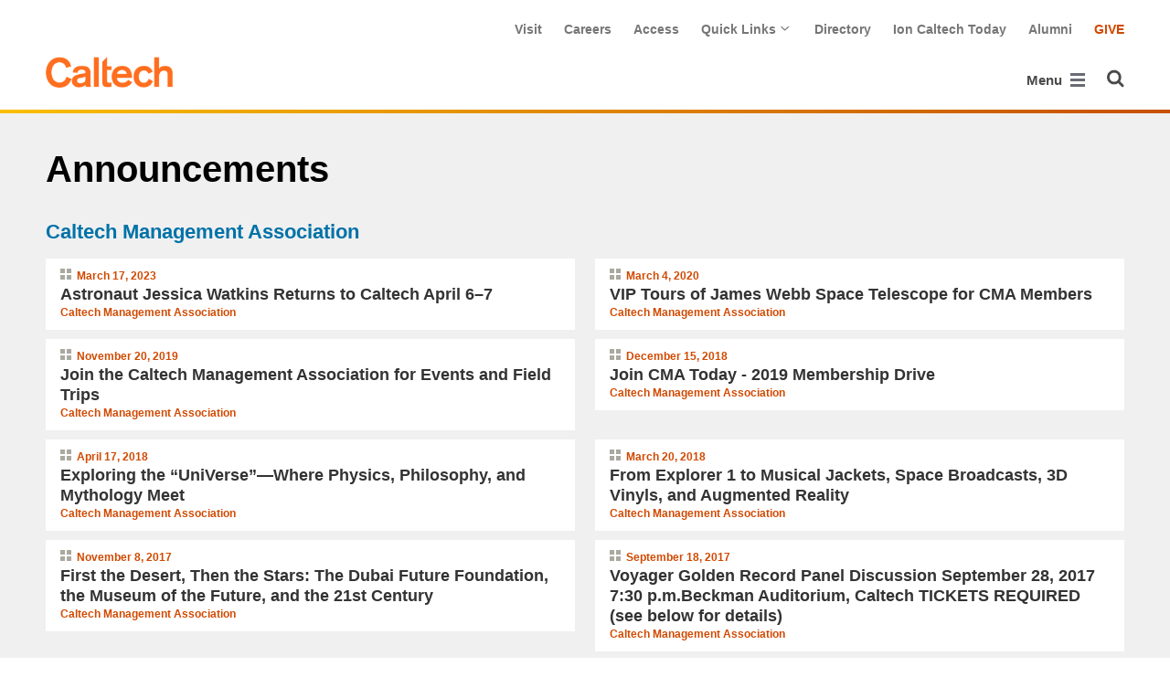

--- FILE ---
content_type: text/html; charset=utf-8
request_url: https://www.caltech.edu/campus-life-events/campus-announcements?section_id=196
body_size: 11665
content:
<!DOCTYPE html>


<html lang="en" class="no-js">
<head>
  <meta charset="utf-8">
  <meta http-equiv="X-UA-Compatible" content="IE=edge" />
  <title>Campus Announcements
     - 
    
    www.caltech.edu</title>
  
  
  
  <meta name="viewport" content="width=device-width, initial-scale=1">
  <link rel="shortcut icon" href="/static/core/img/favicon-75.png?v=6.18.6">

  
  <!-- Generic FavIcons -->
  <link rel="icon" href="/static/core/img/favicon-32.png?v=6.18.6" sizes="32x32">
  <link rel="icon" href="/static/core/img/favicon-57.png?v=6.18.6" sizes="57x57">
  <link rel="icon" href="/static/core/img/favicon-76.png?v=6.18.6" sizes="76x76">
  <link rel="icon" href="/static/core/img/favicon-96.png?v=6.18.6" sizes="96x96">
  <link rel="icon" href="/static/core/img/favicon-128.png?v=6.18.6" sizes="128x128">
  <link rel="icon" href="/static/core/img/favicon-192.png?v=6.18.6" sizes="192x192">
  <link rel="icon" href="/static/core/img/favicon-228.png?v=6.18.6" sizes="228x228">
  <!-- Android -->
  <link rel="shortcut icon" sizes="196x196" href="/static/core/img/favicon-196.png?v=6.18.6">
  <!-- iOS -->
  <link rel="apple-touch-icon" href="/static/core/img/favicon-120.png?v=6.18.6" sizes="120x120">
  <link rel="apple-touch-icon" href="/static/core/img/favicon-152.png?v=6.18.6" sizes="152x152">
  <link rel="apple-touch-icon" href="/static/core/img/favicon-180.png?v=6.18.6" sizes="180x180">
  <!-- Windows 8 IE 10-->
  <meta name="msapplication-TileColor" content="#D14900">
  <meta name="msapplication-TileImage" content="/static/core/img/favicon-144.png?v=6.18.6">
  <!-- Windows 8.1 + IE11 and above -->
  <meta name="msapplication-config" content="/static/core/img/browserconfig.xml?v=6.18.6">

  <!-- Base CSS -->
  
  <link rel="stylesheet" href="https://cdn.datatables.net/1.12.1/css/dataTables.bootstrap4.min.css" integrity="sha512-4IOvmZNJ0LXi2MjWUEZ5CYnjgwX3O84FY7thQroRr7/K0aj4ht/5QCPPw/5HtEBSMOI0ICknPMW5HiiSifC78w==" crossorigin="anonymous">
  <link rel="stylesheet" href="https://cdn.datatables.net/responsive/2.3.0/css/responsive.dataTables.min.css" integrity="sha512-1rs6CKPyMyWNKKt18TIfaktqZaIkCUK4mGE78D3tI+yu0CVk/ou/XTwikeo2utvOOOdkYpcyA268IyZ17aXOWg==" crossorigin="anonymous">
  <link rel="stylesheet" href="/static/CACHE/css/output.695b37a21854.css" type="text/css">
  <!-- End Base CSS -->

  <!-- Site Type CSS -->
  
  
  <!-- End Site Type CSS -->

  <!-- Extra CSS -->
  
    
  
  <!-- End Extra CSS -->

  <!-- Global site tag (gtag.js) - Google Analytics -->
<script async src="https://www.googletagmanager.com/gtag/js?id="></script>
<script>
  window.dataLayer = window.dataLayer || [];
  function gtag(){dataLayer.push(arguments);}
  gtag('js', new Date());

  gtag('config', 'G-7RL83EX4D4', {'anonymize_ip': true});
</script>
<!-- End Google Analytics -->

  
  
    <!-- Google Tag Manager -->
    
    <script>
      (function(w, d, s, l, i) {
          w[l] = w[l] || [];
          w[l].push({
              'gtm.start': new Date().getTime(),
              event: 'gtm.js'
          });
          var f = d.getElementsByTagName(s)[0],
              j = d.createElement(s),
              dl = l != 'dataLayer' ? '&l=' + l : '';
          j.async = true;
          j.src = 'https://www.googletagmanager.com/gtm.js?id=' + i + dl;
          f.parentNode.insertBefore(j, f);
      })(window, document, 'script', 'dataLayer', 'GTM-P8H9J4S');
    </script>
    <!-- End Google Tag Manager -->
  

  
  

  <!-- Base JS -->
  
  
  <script src="https://code.jquery.com/jquery-3.3.1.min.js" integrity="sha256-FgpCb/KJQlLNfOu91ta32o/NMZxltwRo8QtmkMRdAu8=" crossorigin="anonymous"></script>
  <script defer src="/static/airspace/js/jquery.mousewheel.min.js"></script>

  <script>
    // AsciiMath is not supported out of the box with MathJax 3, so we have to tell it to add that as an input type.
    MathJax = {
      loader: {
        load: ['input/asciimath']
      },
    };
  </script>
  
  <script async src="https://cdnjs.cloudflare.com/ajax/libs/mathjax/3.2.2/es5/tex-mml-chtml.min.js" integrity="sha512-6FaAxxHuKuzaGHWnV00ftWqP3luSBRSopnNAA2RvQH1fOfnF/A1wOfiUWF7cLIOFcfb1dEhXwo5VG3DAisocRw==" crossorigin="anonymous" referrerpolicy="no-referrer"></script>
  <script defer src="https://cdnjs.cloudflare.com/ajax/libs/underscore.js/1.13.7/underscore-min.js" integrity="sha512-dvWGkLATSdw5qWb2qozZBRKJ80Omy2YN/aF3wTUVC5+D1eqbA+TjWpPpoj8vorK5xGLMa2ZqIeWCpDZP/+pQGQ==" crossorigin="anonymous" referrerpolicy="no-referrer"></script>
  <script src="https://cdnjs.cloudflare.com/ajax/libs/apexcharts/5.3.2/apexcharts.min.js" integrity="sha512-mtAI0GhJKlZSV7g9odo3D3bzFIisOKpYYUkDZElYQm5d5ti++dkCZZVcGmYs2dYHDTvO0xPYG93pdR3nvjVuOQ==" crossorigin="anonymous" referrerpolicy="no-referrer"></script>
  <!-- These are the url for the DataTables version that support Bootstrap 4 + Responsive. -->
  <!-- TODO: When we update DataTables to 2.x, remove these. We should not be including it on every single page, but instead only on pages that need it. -->
  <script src="https://cdn.datatables.net/1.12.1/js/jquery.dataTables.min.js" integrity="sha512-MOsicOaJyNWPgwMOE1q4sTPZK6KuUQTMBhkmzb0tFVSRxgx3VnGTwIyRme/IhBJQdWJkfTcIKozchO11ILrmSg==" crossorigin="anonymous"></script>
  <script src="https://cdn.datatables.net/responsive/2.3.0/js/dataTables.responsive.min.js" integrity="sha512-0wbogjva7RXNc8RGC7t7zdUDYOflHBBEBGN6ItfWqhizIDsWfRE0Dxi+PQpJ44O+fS8YVenkFWFifH885pLfkg==" crossorigin="anonymous"></script>
  <script src="https://cdn.datatables.net/1.12.1/js/dataTables.bootstrap4.min.js" integrity="sha512-9o2JT4zBJghTU0EEIgPvzzHOulNvo0jq2spTfo6mMmZ6S3jK+gljrfo0mKDAxoMnrkZa6ml2ZgByBQ5ga8noDQ==" crossorigin="anonymous"></script>
  <script src="https://cdnjs.cloudflare.com/ajax/libs/clamp-js/0.7.0/clamp.js" integrity="sha512-TnePtmz3HL4p8nFS2lR46u0iHrwObVnUednDASZK/qS9btkd09xKs1PeCt1kpS4a0gWNQx1AF+WnDHDK+xWcAw==" crossorigin="anonymous" referrerpolicy="no-referrer"></script>

  <script src="/static/CACHE/js/output.54b9aeca30a0.js"></script>
<script src="/static/CACHE/js/output.2500c9bd34d8.js" defer></script>
  <!-- End Base JS -->

  <!-- Site Type JS -->
  
  <!-- End Site Type JS -->

  <!-- Extra JS -->
  
    
  
  <!-- End Extra JS -->

  
    
  
</head>

<body class="www">
  
    <!-- Google Tag Manager (noscript) -->
    <noscript><iframe src="https://www.googletagmanager.com/ns.html?id=GTM-P8H9J4S"
      height="0" width="0" style="display:none;visibility:hidden"></iframe></noscript>
    <!-- End Google Tag Manager (noscript) -->
  

  
    
    <div data-sprite></div>
    <script src="/static/wagtailadmin/js/icons.js?v=52477aee" data-icon-url="/admin/sprite/?h=c2112487"></script>
  

  

  <header class="width-1440-container">
    <a class="text-assistive display-at-top-on-focus" href="#content">skip to main content</a>
    
    
    
    
      
      

<div class="header d-flex flex-wrap">
  



  <nav class="header__utility-menu d-none d-md-flex w-100 justify-content-end" aria-label="Useful links">
    <ul class="d-flex" aria-label="Useful links">
    
      <li class="header__utility-menu__item ">
        
          <a class="header__utility-menu__link
          "
          id="utility-menu-1" href="/about/visit/plan-your-visit">Visit</a>
        
      </li>
    
      <li class="header__utility-menu__item ">
        
          <a class="header__utility-menu__link
          "
          id="utility-menu-2" href="https://hr.caltech.edu/careers">Careers</a>
        
      </li>
    
      <li class="header__utility-menu__item ">
        
          <a class="header__utility-menu__link
          "
          id="utility-menu-3" href="https://access.caltech.edu/">Access</a>
        
      </li>
    
      <li class="header__utility-menu__item  dropdown ">
        
          <button type="button" class="header__utility-menu__opener dropdown-toggle" data-toggle="dropdown" aria-controls="utility-menu-4" aria-haspopup="true" aria-expanded="false">
            Quick Links
            <img class="header__utility-menu__opener__icon" src="/static/wagtail_menu/img/icon-chevron-grey-550.png" alt="">
            <img class="header__utility-menu__opener__icon chevron-orange" src="/static/wagtail_menu/img/icon-chevron-orange.png" alt="">
          </button>

          <ul class="header__utility-menu__dropdown dropdown-menu dropdown-menu-right" id="utility-menu-4" aria-label="Quick Links">
            
              <li>
                <a class="header__utility-menu__dropdown__item dropdown-item" href="/quick-links-faculty">for Faculty</a>
              </li>
            
              <li>
                <a class="header__utility-menu__dropdown__item dropdown-item" href="/quick-links-students">for Students</a>
              </li>
            
              <li>
                <a class="header__utility-menu__dropdown__item dropdown-item" href="/quick-links-staff">for Staff</a>
              </li>
            
              <li>
                <a class="header__utility-menu__dropdown__item dropdown-item" href="/quick-links-alumni">for Alumni</a>
              </li>
            
          </ul>
        
      </li>
    
      <li class="header__utility-menu__item ">
        
          <a class="header__utility-menu__link
          "
          id="utility-menu-5" href="https://directory.caltech.edu/">Directory</a>
        
      </li>
    
      <li class="header__utility-menu__item ">
        
          <a class="header__utility-menu__link
          "
          id="utility-menu-6" href="https://ion.caltech.edu/">Ion Caltech Today</a>
        
      </li>
    
      <li class="header__utility-menu__item ">
        
          <a class="header__utility-menu__link
          "
          id="utility-menu-7" href="https://www.alumni.caltech.edu/">Alumni</a>
        
      </li>
    
      <li class="header__utility-menu__item ">
        
          <a class="header__utility-menu__link
          header__utility-menu__link--highlight"
          id="utility-menu-8" href="https://giving.caltech.edu/">Give</a>
        
      </li>
    
    </ul>
  </nav>



  <a class="header__homepage-link mr-auto" href="/"><img alt="Caltech" class="header__wordmark" src="/static/core/img/caltech-new-logo.png"></a>

  

<nav class="header__main-menu d-none d-xl-flex" aria-label="Main">
  
    
    
      
      
      <ul class="header__main-menu__level-1
      d-flex justify-content-start
      " id="main-menu-1" tabindex="-1" aria-label="Main">
      <li class="header__main-menu__level-1__item menu-item">
        
        <div class="header__main-menu__level-1__item__wrapper d-flex flex-row justify-content-start">
        
    
  
    
    
      <a class="header__main-menu__level-1__link" href="/about">About</a>
  
      
      
        <button type="button" class="header__main-menu__level-1__opener dropdown-toggle dropdown-toggle-split" data-toggle="dropdown" aria-controls="main-menu-2" aria-haspopup="true" aria-expanded="false">
          <span class="sr-only">Open About submenu</span>
          
            <svg class="header__main-menu__level-1-opener-icon icon" aria-hidden="true" role=”presentation” focusable="false"><use href="#icon-chevron-down"></use></svg>
          
        </button>
      
    
  
    
    
  
    
    
      
      
      <ul class="header__main-menu__level-2
      
      dropdown-menu" id="main-menu-2" tabindex="-1" aria-label="About Caltech">
      <li class="header__main-menu__level-2__item  dropdown-submenu">
        
    
  
    
    
      <a class="header__main-menu__level-2__link" href="/about/at-a-glance">At a Glance</a>
  
      
      
        <button type="button" class="header__main-menu__level-2__opener dropdown-toggle dropdown-toggle-split" data-toggle="dropdown" aria-controls="main-menu-3" aria-haspopup="true" aria-expanded="false">
          <span class="sr-only">Open At a Glance submenu</span>
          
            
            <svg class="header__main-menu__plus-minus-icon plus icon" aria-hidden="true" role=”presentation” focusable="false"><use href="#icon-plus"></use></svg>
            <svg class="header__main-menu__plus-minus-icon minus icon d-none" aria-hidden="true" role=”presentation” focusable="false"><use href="#icon-minus"></use></svg>
          
        </button>
      
    
  
    
    
  
    
    
      
      
      <ul class="header__main-menu__level-3
      
      dropdown-menu" id="main-menu-3" tabindex="-1" aria-label="Caltech at a Glance">
      <li class="header__main-menu__level-3__item  dropdown-item">
        
    
  
    
    
      <a class="header__main-menu__level-3__link" href="/about/university-and-college-rankings">University and College Rankings</a>
  
      
      
    
  
    
    
      
      
      
      </li>
      
      </ul>
    
  
    
    
      
      
      </li>
      <li class="header__main-menu__level-2__item dropdown-submenu">
        
    
  
    
    
      
      
        <button type="button" class="header__main-menu__level-2__menu-only dropdown-toggle dropdown-toggle-split " data-toggle="dropdown" aria-controls="main-menu-5" aria-haspopup="true" aria-expanded="false">
          <span class="dropdown-toggle-button-title">Leadership</span>
          <span class="dropdown-toggle-button-icon">
            <span class="sr-only">Open Leadership submenu</span>
            
              
              <svg class="header__main-menu__plus-minus-icon icon" aria-hidden="true" role=”presentation” focusable="false"><use href="#icon-plus"></use></svg>
              <svg class="header__main-menu__plus-minus-icon icon d-none" aria-hidden="true" role=”presentation” focusable="false"><use href="#icon-minus"></use></svg>
            
          </span>
        </button>
      
    
  
    
    
  
    
    
      
      
      <ul class="header__main-menu__level-3
      
      dropdown-menu" id="main-menu-5" tabindex="-1" aria-label="Leadership">
      <li class="header__main-menu__level-3__item  dropdown-item">
        
    
  
    
    
      <a class="header__main-menu__level-3__link" href="http://president.caltech.edu/">President</a>
  
      
      
    
  
    
    
  
    
    
      
      
      </li>
      <li class="header__main-menu__level-3__item dropdown-item">
        
    
  
    
    
      <a class="header__main-menu__level-3__link" href="http://provost.caltech.edu/">Provost</a>
  
      
      
    
  
    
    
  
    
    
      
      
      </li>
      <li class="header__main-menu__level-3__item dropdown-item">
        
    
  
    
    
      <a class="header__main-menu__level-3__link" href="http://bot.caltech.edu/">Board of Trustees</a>
  
      
      
    
  
    
    
  
    
    
      
      
      </li>
      <li class="header__main-menu__level-3__item dropdown-item">
        
    
  
    
    
      <a class="header__main-menu__level-3__link" href="/about/leadership/academic-and-administrative-leadership">Academic and Administrative Leadership</a>
  
      
      
    
  
    
    
      
      
      
      </li>
      
      </ul>
    
  
    
    
      
      
      </li>
      <li class="header__main-menu__level-2__item dropdown-submenu">
        
    
  
    
    
      
      
        <button type="button" class="header__main-menu__level-2__menu-only dropdown-toggle dropdown-toggle-split " data-toggle="dropdown" aria-controls="main-menu-10" aria-haspopup="true" aria-expanded="false">
          <span class="dropdown-toggle-button-title">Values</span>
          <span class="dropdown-toggle-button-icon">
            <span class="sr-only">Open Values submenu</span>
            
              
              <svg class="header__main-menu__plus-minus-icon icon" aria-hidden="true" role=”presentation” focusable="false"><use href="#icon-plus"></use></svg>
              <svg class="header__main-menu__plus-minus-icon icon d-none" aria-hidden="true" role=”presentation” focusable="false"><use href="#icon-minus"></use></svg>
            
          </span>
        </button>
      
    
  
    
    
  
    
    
      
      
      <ul class="header__main-menu__level-3
      
      dropdown-menu" id="main-menu-10" tabindex="-1" aria-label="Values">
      <li class="header__main-menu__level-3__item  dropdown-item">
        
    
  
    
    
      <a class="header__main-menu__level-3__link" href="https://inclusive.caltech.edu/">Diversity, Equity, and Inclusion</a>
  
      
      
    
  
    
    
  
    
    
      
      
      </li>
      <li class="header__main-menu__level-3__item dropdown-item">
        
    
  
    
    
      <a class="header__main-menu__level-3__link" href="https://sustainability.caltech.edu/">Sustainability</a>
  
      
      
    
  
    
    
  
    
    
      
      
      </li>
      <li class="header__main-menu__level-3__item dropdown-item">
        
    
  
    
    
      <a class="header__main-menu__level-3__link" href="/about/values/freedom-expression">Freedom of Expression</a>
  
      
      
    
  
    
    
  
    
    
      
      
      </li>
      <li class="header__main-menu__level-3__item dropdown-item">
        
    
  
    
    
      <a class="header__main-menu__level-3__link" href="https://www.deans.caltech.edu/HonorCode">Honor Code</a>
  
      
      
    
  
    
    
      
      
      
      </li>
      
      </ul>
    
  
    
    
      
      
      </li>
      <li class="header__main-menu__level-2__item dropdown-submenu">
        
    
  
    
    
      
      
        <button type="button" class="header__main-menu__level-2__menu-only dropdown-toggle dropdown-toggle-split " data-toggle="dropdown" aria-controls="main-menu-15" aria-haspopup="true" aria-expanded="false">
          <span class="dropdown-toggle-button-title">Legacy</span>
          <span class="dropdown-toggle-button-icon">
            <span class="sr-only">Open Legacy submenu</span>
            
              
              <svg class="header__main-menu__plus-minus-icon icon" aria-hidden="true" role=”presentation” focusable="false"><use href="#icon-plus"></use></svg>
              <svg class="header__main-menu__plus-minus-icon icon d-none" aria-hidden="true" role=”presentation” focusable="false"><use href="#icon-minus"></use></svg>
            
          </span>
        </button>
      
    
  
    
    
  
    
    
      
      
      <ul class="header__main-menu__level-3
      
      dropdown-menu" id="main-menu-15" tabindex="-1" aria-label="Legacy">
      <li class="header__main-menu__level-3__item  dropdown-item">
        
    
  
    
    
      <a class="header__main-menu__level-3__link" href="/about/legacy/history-milestones">History &amp; Milestones</a>
  
      
      
    
  
    
    
  
    
    
      
      
      </li>
      <li class="header__main-menu__level-3__item dropdown-item">
        
    
  
    
    
      <a class="header__main-menu__level-3__link" href="/about/legacy/awards-and-honors">Awards &amp; Honors</a>
  
      
      
    
  
    
    
  
    
    
      
      
      </li>
      <li class="header__main-menu__level-3__item dropdown-item">
        
    
  
    
    
      <a class="header__main-menu__level-3__link" href="http://archives.caltech.edu/">Caltech Archives</a>
  
      
      
    
  
    
    
  
    
    
      
      
      </li>
      <li class="header__main-menu__level-3__item dropdown-item">
        
    
  
    
    
      <a class="header__main-menu__level-3__link" href="/map/history">Interactive History Map</a>
  
      
      
    
  
    
    
      
      
      
      </li>
      
      </ul>
    
  
    
    
      
      
      </li>
      <li class="header__main-menu__level-2__item dropdown-item">
        
    
  
    
    
      <a class="header__main-menu__level-2__link" href="/about/news">News</a>
  
      
      
    
  
    
    
  
    
    
      
      
      </li>
      <li class="header__main-menu__level-2__item dropdown-submenu">
        
    
  
    
    
      
      
        <button type="button" class="header__main-menu__level-2__menu-only dropdown-toggle dropdown-toggle-split " data-toggle="dropdown" aria-controls="main-menu-21" aria-haspopup="true" aria-expanded="false">
          <span class="dropdown-toggle-button-title">Publications</span>
          <span class="dropdown-toggle-button-icon">
            <span class="sr-only">Open Publications submenu</span>
            
              
              <svg class="header__main-menu__plus-minus-icon icon" aria-hidden="true" role=”presentation” focusable="false"><use href="#icon-plus"></use></svg>
              <svg class="header__main-menu__plus-minus-icon icon d-none" aria-hidden="true" role=”presentation” focusable="false"><use href="#icon-minus"></use></svg>
            
          </span>
        </button>
      
    
  
    
    
  
    
    
      
      
      <ul class="header__main-menu__level-3
      
      dropdown-menu" id="main-menu-21" tabindex="-1" aria-label="Publications">
      <li class="header__main-menu__level-3__item  dropdown-item">
        
    
  
    
    
      <a class="header__main-menu__level-3__link" href="https://scienceexchange.caltech.edu/">Caltech Science Exchange</a>
  
      
      
    
  
    
    
  
    
    
      
      
      </li>
      <li class="header__main-menu__level-3__item dropdown-item">
        
    
  
    
    
      <a class="header__main-menu__level-3__link" href="https://thisis.caltech.edu">This is Caltech</a>
  
      
      
    
  
    
    
  
    
    
      
      
      </li>
      <li class="header__main-menu__level-3__item dropdown-item">
        
    
  
    
    
      <a class="header__main-menu__level-3__link" href="https://magazine.caltech.edu/">Caltech Magazine</a>
  
      
      
    
  
    
    
  
    
    
      
      
      </li>
      <li class="header__main-menu__level-3__item dropdown-item">
        
    
  
    
    
      <a class="header__main-menu__level-3__link" href="/documents/10/Periodic_Table_of_Caltech.pdf">Periodic Table of Caltech</a>
  
      
      
    
  
    
    
      
      
      
      </li>
      
      </ul>
    
  
    
    
      
      
      </li>
      <li class="header__main-menu__level-2__item dropdown-submenu">
        
    
  
    
    
      
      
        <button type="button" class="header__main-menu__level-2__menu-only dropdown-toggle dropdown-toggle-split " data-toggle="dropdown" aria-controls="main-menu-26" aria-haspopup="true" aria-expanded="false">
          <span class="dropdown-toggle-button-title">Visit</span>
          <span class="dropdown-toggle-button-icon">
            <span class="sr-only">Open Visit submenu</span>
            
              
              <svg class="header__main-menu__plus-minus-icon icon" aria-hidden="true" role=”presentation” focusable="false"><use href="#icon-plus"></use></svg>
              <svg class="header__main-menu__plus-minus-icon icon d-none" aria-hidden="true" role=”presentation” focusable="false"><use href="#icon-minus"></use></svg>
            
          </span>
        </button>
      
    
  
    
    
  
    
    
      
      
      <ul class="header__main-menu__level-3
      
      dropdown-menu" id="main-menu-26" tabindex="-1" aria-label="Visit">
      <li class="header__main-menu__level-3__item  dropdown-item">
        
    
  
    
    
      <a class="header__main-menu__level-3__link" href="/about/visit/directions">Directions</a>
  
      
      
    
  
    
    
  
    
    
      
      
      </li>
      <li class="header__main-menu__level-3__item dropdown-item">
        
    
  
    
    
      <a class="header__main-menu__level-3__link" href="/about/visit/campus-maps">Campus Maps</a>
  
      
      
    
  
    
    
  
    
    
      
      
      </li>
      <li class="header__main-menu__level-3__item dropdown-item">
        
    
  
    
    
      <a class="header__main-menu__level-3__link" href="http://parking.caltech.edu/">Parking</a>
  
      
      
    
  
    
    
  
    
    
      
      
      </li>
      <li class="header__main-menu__level-3__item dropdown-item">
        
    
  
    
    
      <a class="header__main-menu__level-3__link" href="/about/visit/tours">Tours</a>
  
      
      
    
  
    
    
      
      
      
      </li>
      
      </ul>
    
  
    
    
      
      
      </li>
      <li class="header__main-menu__level-2__item dropdown-item">
        
    
  
    
    
      <a class="header__main-menu__level-2__link" href="/about/offices-departments">Administrative Offices &amp; Departments</a>
  
      
      
    
  
    
    
  
    
    
      
      
      </li>
      <li class="header__main-menu__level-2__item dropdown-submenu">
        
    
  
    
    
      <a class="header__main-menu__level-2__link" href="/about/media-relations">Media Relations</a>
  
      
      
        <button type="button" class="header__main-menu__level-2__opener dropdown-toggle dropdown-toggle-split" data-toggle="dropdown" aria-controls="main-menu-32" aria-haspopup="true" aria-expanded="false">
          <span class="sr-only">Open Media Relations submenu</span>
          
            
            <svg class="header__main-menu__plus-minus-icon plus icon" aria-hidden="true" role=”presentation” focusable="false"><use href="#icon-plus"></use></svg>
            <svg class="header__main-menu__plus-minus-icon minus icon d-none" aria-hidden="true" role=”presentation” focusable="false"><use href="#icon-minus"></use></svg>
          
        </button>
      
    
  
    
    
  
    
    
      
      
      <ul class="header__main-menu__level-3
      
      dropdown-menu" id="main-menu-32" tabindex="-1" aria-label="Media Relations">
      <li class="header__main-menu__level-3__item  dropdown-item">
        
    
  
    
    
      <a class="header__main-menu__level-3__link" href="/about/media-relations/earthquake-information">Earthquake Information for the Media</a>
  
      
      
    
  
    
    
  
    
    
      
      
      </li>
      <li class="header__main-menu__level-3__item dropdown-item">
        
    
  
    
    
      <a class="header__main-menu__level-3__link" href="https://experts.caltech.edu">Caltech Experts Guide</a>
  
      
      
    
  
    
    
  
    
    
      
      
      </li>
      <li class="header__main-menu__level-3__item dropdown-item">
        
    
  
    
    
      <a class="header__main-menu__level-3__link" href="https://mediaassets.caltech.edu">Media Assets</a>
  
      
      
    
  
    
    
  
    
    
      
      
      </li>
      <li class="header__main-menu__level-3__item dropdown-item">
        
    
  
    
    
      <a class="header__main-menu__level-3__link" href="https://filming.caltech.edu">Filming</a>
  
      
      
    
  
    
    
  
    
    
      
      
      </li>
      <li class="header__main-menu__level-3__item dropdown-item">
        
    
  
    
    
      <a class="header__main-menu__level-3__link" href="/about/media-relations/crew-information">News Crew Information</a>
  
      
      
    
  
    
    
  
    
    
      
      
      </li>
      <li class="header__main-menu__level-3__item dropdown-item">
        
    
  
    
    
      <a class="header__main-menu__level-3__link" href="https://researchimpact.caltech.edu/">Research Impact</a>
  
      
      
    
  
    
    
      
      
      
      </li>
      
      </ul>
    
      
      
      
      </li>
      
      </ul>
    
  
    
    
      
      
        
        </div>
      
      </li>
      <li class="header__main-menu__level-1__item menu-item">
        
        <div class="header__main-menu__level-1__item__wrapper d-flex flex-row justify-content-start">
        
    
  
    
    
      <a class="header__main-menu__level-1__link" href="/research">Research</a>
  
      
      
        <button type="button" class="header__main-menu__level-1__opener dropdown-toggle dropdown-toggle-split" data-toggle="dropdown" aria-controls="main-menu-39" aria-haspopup="true" aria-expanded="false">
          <span class="sr-only">Open Research submenu</span>
          
            <svg class="header__main-menu__level-1-opener-icon icon" aria-hidden="true" role=”presentation” focusable="false"><use href="#icon-chevron-down"></use></svg>
          
        </button>
      
    
  
    
    
  
    
    
      
      
      <ul class="header__main-menu__level-2
      
      dropdown-menu" id="main-menu-39" tabindex="-1" aria-label="Research">
      <li class="header__main-menu__level-2__item  dropdown-item">
        
    
  
    
    
      <a class="header__main-menu__level-2__link" href="https://researchimpact.caltech.edu/">Research Impact</a>
  
      
      
    
  
    
    
  
    
    
      
      
      </li>
      <li class="header__main-menu__level-2__item dropdown-submenu">
        
    
  
    
    
      
      
        <button type="button" class="header__main-menu__level-2__menu-only dropdown-toggle dropdown-toggle-split " data-toggle="dropdown" aria-controls="main-menu-41" aria-haspopup="true" aria-expanded="false">
          <span class="dropdown-toggle-button-title">Academic Divisions</span>
          <span class="dropdown-toggle-button-icon">
            <span class="sr-only">Open Academic Divisions submenu</span>
            
              
              <svg class="header__main-menu__plus-minus-icon icon" aria-hidden="true" role=”presentation” focusable="false"><use href="#icon-plus"></use></svg>
              <svg class="header__main-menu__plus-minus-icon icon d-none" aria-hidden="true" role=”presentation” focusable="false"><use href="#icon-minus"></use></svg>
            
          </span>
        </button>
      
    
  
    
    
  
    
    
      
      
      <ul class="header__main-menu__level-3
      
      dropdown-menu" id="main-menu-41" tabindex="-1" aria-label="Academic Divisions">
      <li class="header__main-menu__level-3__item  dropdown-item">
        
    
  
    
    
      <a class="header__main-menu__level-3__link" href="http://www.bbe.caltech.edu/">Biology and Biological Engineering</a>
  
      
      
    
  
    
    
  
    
    
      
      
      </li>
      <li class="header__main-menu__level-3__item dropdown-item">
        
    
  
    
    
      <a class="header__main-menu__level-3__link" href="http://www.cce.caltech.edu/">Chemistry and Chemical Engineering</a>
  
      
      
    
  
    
    
  
    
    
      
      
      </li>
      <li class="header__main-menu__level-3__item dropdown-item">
        
    
  
    
    
      <a class="header__main-menu__level-3__link" href="http://eas.caltech.edu/">Engineering &amp; Applied Science</a>
  
      
      
    
  
    
    
  
    
    
      
      
      </li>
      <li class="header__main-menu__level-3__item dropdown-item">
        
    
  
    
    
      <a class="header__main-menu__level-3__link" href="http://www.gps.caltech.edu/">Geological &amp; Planetary Sciences</a>
  
      
      
    
  
    
    
  
    
    
      
      
      </li>
      <li class="header__main-menu__level-3__item dropdown-item">
        
    
  
    
    
      <a class="header__main-menu__level-3__link" href="http://www.hss.caltech.edu/">Humanities and Social Sciences</a>
  
      
      
    
  
    
    
  
    
    
      
      
      </li>
      <li class="header__main-menu__level-3__item dropdown-item">
        
    
  
    
    
      <a class="header__main-menu__level-3__link" href="http://pma.caltech.edu/">Physics, Mathematics and Astronomy</a>
  
      
      
    
  
    
    
      
      
      
      </li>
      
      </ul>
    
  
    
    
      
      
      </li>
      <li class="header__main-menu__level-2__item dropdown-item">
        
    
  
    
    
      <a class="header__main-menu__level-2__link" href="/research/jpl">Jet Propulsion Laboratory</a>
  
      
      
    
  
    
    
  
    
    
      
      
      </li>
      <li class="header__main-menu__level-2__item dropdown-item">
        
    
  
    
    
      <a class="header__main-menu__level-2__link" href="https://sfp.caltech.edu/">Student Research</a>
  
      
      
    
  
    
    
  
    
    
      
      
      </li>
      <li class="header__main-menu__level-2__item dropdown-item">
        
    
  
    
    
      <a class="header__main-menu__level-2__link" href="/research/centers-institutes">Centers &amp; Institutes</a>
  
      
      
    
  
    
    
  
    
    
      
      
      </li>
      <li class="header__main-menu__level-2__item dropdown-item">
        
    
  
    
    
      <a class="header__main-menu__level-2__link" href="http://innovation.caltech.edu/">Technology Transfer &amp; Corporate Partnerships</a>
  
      
      
    
  
    
    
  
    
    
      
      
      </li>
      <li class="header__main-menu__level-2__item dropdown-item">
        
    
  
    
    
      <a class="header__main-menu__level-2__link" href="http://researchadministration.caltech.edu/">Sponsored Research</a>
  
      
      
    
  
    
    
  
    
    
      
      
      </li>
      <li class="header__main-menu__level-2__item dropdown-item">
        
    
  
    
    
      <a class="header__main-menu__level-2__link" href="/research/research-facilities">Research Facilities</a>
  
      
      
    
  
    
    
  
    
    
      
      
      </li>
      <li class="header__main-menu__level-2__item dropdown-item">
        
    
  
    
    
      <a class="header__main-menu__level-2__link" href="/research/faculty-listing">Faculty Listing</a>
  
      
      
    
  
    
    
      
      
      
      </li>
      
      </ul>
    
  
    
    
      
      
        
        </div>
      
      </li>
      <li class="header__main-menu__level-1__item menu-item">
        
        <div class="header__main-menu__level-1__item__wrapper d-flex flex-row justify-content-start">
        
    
  
    
    
      <a class="header__main-menu__level-1__link" href="/academics">Academics</a>
  
      
      
        <button type="button" class="header__main-menu__level-1__opener dropdown-toggle dropdown-toggle-split" data-toggle="dropdown" aria-controls="main-menu-55" aria-haspopup="true" aria-expanded="false">
          <span class="sr-only">Open Academics submenu</span>
          
            <svg class="header__main-menu__level-1-opener-icon icon" aria-hidden="true" role=”presentation” focusable="false"><use href="#icon-chevron-down"></use></svg>
          
        </button>
      
    
  
    
    
  
    
    
      
      
      <ul class="header__main-menu__level-2
      
      dropdown-menu" id="main-menu-55" tabindex="-1" aria-label="Academics">
      <li class="header__main-menu__level-2__item  dropdown-item">
        
    
  
    
    
      <a class="header__main-menu__level-2__link" href="https://www.deans.caltech.edu/">Undergraduate Studies</a>
  
      
      
    
  
    
    
  
    
    
      
      
      </li>
      <li class="header__main-menu__level-2__item dropdown-item">
        
    
  
    
    
      <a class="header__main-menu__level-2__link" href="http://www.gradoffice.caltech.edu/">Graduate Studies</a>
  
      
      
    
  
    
    
  
    
    
      
      
      </li>
      <li class="header__main-menu__level-2__item dropdown-item">
        
    
  
    
    
      <a class="header__main-menu__level-2__link" href="http://online.caltech.edu/courses">Online Education</a>
  
      
      
    
  
    
    
  
    
    
      
      
      </li>
      <li class="header__main-menu__level-2__item dropdown-item">
        
    
  
    
    
      <a class="header__main-menu__level-2__link" href="https://ctme.caltech.edu/">Executive Education</a>
  
      
      
    
  
    
    
  
    
    
      
      
      </li>
      <li class="header__main-menu__level-2__item dropdown-item">
        
    
  
    
    
      <a class="header__main-menu__level-2__link" href="http://ctlo.caltech.edu/">Teaching, Learning, &amp; Outreach</a>
  
      
      
    
  
    
    
  
    
    
      
      
      </li>
      <li class="header__main-menu__level-2__item dropdown-submenu">
        
    
  
    
    
      
      
        <button type="button" class="header__main-menu__level-2__menu-only dropdown-toggle dropdown-toggle-split " data-toggle="dropdown" aria-controls="main-menu-61" aria-haspopup="true" aria-expanded="false">
          <span class="dropdown-toggle-button-title">Resources</span>
          <span class="dropdown-toggle-button-icon">
            <span class="sr-only">Open Resources submenu</span>
            
              
              <svg class="header__main-menu__plus-minus-icon icon" aria-hidden="true" role=”presentation” focusable="false"><use href="#icon-plus"></use></svg>
              <svg class="header__main-menu__plus-minus-icon icon d-none" aria-hidden="true" role=”presentation” focusable="false"><use href="#icon-minus"></use></svg>
            
          </span>
        </button>
      
    
  
    
    
  
    
    
      
      
      <ul class="header__main-menu__level-3
      
      dropdown-menu" id="main-menu-61" tabindex="-1" aria-label="Resources">
      <li class="header__main-menu__level-3__item  dropdown-item">
        
    
  
    
    
      <a class="header__main-menu__level-3__link" href="http://www.registrar.caltech.edu/">Registrar</a>
  
      
      
    
  
    
    
  
    
    
      
      
      </li>
      <li class="header__main-menu__level-3__item dropdown-item">
        
    
  
    
    
      <a class="header__main-menu__level-3__link" href="http://www.catalog.caltech.edu/">Catalog</a>
  
      
      
    
  
    
    
  
    
    
      
      
      </li>
      <li class="header__main-menu__level-3__item dropdown-item">
        
    
  
    
    
      <a class="header__main-menu__level-3__link" href="/academics/resources/academic-calendar">Academic Calendar</a>
  
      
      
    
  
    
    
  
    
    
      
      
      </li>
      <li class="header__main-menu__level-3__item dropdown-item">
        
    
  
    
    
      <a class="header__main-menu__level-3__link" href="https://www.library.caltech.edu/">Library</a>
  
      
      
    
  
    
    
  
    
    
      
      
      </li>
      <li class="header__main-menu__level-3__item dropdown-item">
        
    
  
    
    
      <a class="header__main-menu__level-3__link" href="http://international.caltech.edu/">International Offices</a>
  
      
      
    
  
    
    
  
    
    
      
      
      </li>
      <li class="header__main-menu__level-3__item dropdown-item">
        
    
  
    
    
      <a class="header__main-menu__level-3__link" href="http://career.caltech.edu/">Career Development</a>
  
      
      
    
  
    
    
      
      
      
      </li>
      
      </ul>
    
      
      
      
      </li>
      
      </ul>
    
  
    
    
      
      
        
        </div>
      
      </li>
      <li class="header__main-menu__level-1__item menu-item">
        
        <div class="header__main-menu__level-1__item__wrapper d-flex flex-row justify-content-start">
        
    
  
    
    
      <a class="header__main-menu__level-1__link" href="/admissions-aid">Admissions &amp; Aid</a>
  
      
      
        <button type="button" class="header__main-menu__level-1__opener dropdown-toggle dropdown-toggle-split" data-toggle="dropdown" aria-controls="main-menu-68" aria-haspopup="true" aria-expanded="false">
          <span class="sr-only">Open Admissions &amp; Aid submenu</span>
          
            <svg class="header__main-menu__level-1-opener-icon icon" aria-hidden="true" role=”presentation” focusable="false"><use href="#icon-chevron-down"></use></svg>
          
        </button>
      
    
  
    
    
  
    
    
      
      
      <ul class="header__main-menu__level-2
      
      dropdown-menu" id="main-menu-68" tabindex="-1" aria-label="Admissions &amp; Aid">
      <li class="header__main-menu__level-2__item  dropdown-submenu">
        
    
  
    
    
      
      
        <button type="button" class="header__main-menu__level-2__menu-only dropdown-toggle dropdown-toggle-split " data-toggle="dropdown" aria-controls="main-menu-69" aria-haspopup="true" aria-expanded="false">
          <span class="dropdown-toggle-button-title">Undergraduate Admissions</span>
          <span class="dropdown-toggle-button-icon">
            <span class="sr-only">Open Undergraduate Admissions submenu</span>
            
              
              <svg class="header__main-menu__plus-minus-icon icon" aria-hidden="true" role=”presentation” focusable="false"><use href="#icon-plus"></use></svg>
              <svg class="header__main-menu__plus-minus-icon icon d-none" aria-hidden="true" role=”presentation” focusable="false"><use href="#icon-minus"></use></svg>
            
          </span>
        </button>
      
    
  
    
    
  
    
    
      
      
      <ul class="header__main-menu__level-3
      
      dropdown-menu" id="main-menu-69" tabindex="-1" aria-label="Undergraduate Admissions">
      <li class="header__main-menu__level-3__item  dropdown-item">
        
    
  
    
    
      <a class="header__main-menu__level-3__link" href="http://www.admissions.caltech.edu/">Apply</a>
  
      
      
    
  
    
    
  
    
    
      
      
      </li>
      <li class="header__main-menu__level-3__item dropdown-item">
        
    
  
    
    
      <a class="header__main-menu__level-3__link" href="https://www.admissions.caltech.edu/afford">Cost &amp; Aid</a>
  
      
      
    
  
    
    
      
      
      
      </li>
      
      </ul>
    
  
    
    
      
      
      </li>
      <li class="header__main-menu__level-2__item dropdown-submenu">
        
    
  
    
    
      
      
        <button type="button" class="header__main-menu__level-2__menu-only dropdown-toggle dropdown-toggle-split " data-toggle="dropdown" aria-controls="main-menu-72" aria-haspopup="true" aria-expanded="false">
          <span class="dropdown-toggle-button-title">Graduate Admissions</span>
          <span class="dropdown-toggle-button-icon">
            <span class="sr-only">Open Graduate Admissions submenu</span>
            
              
              <svg class="header__main-menu__plus-minus-icon icon" aria-hidden="true" role=”presentation” focusable="false"><use href="#icon-plus"></use></svg>
              <svg class="header__main-menu__plus-minus-icon icon d-none" aria-hidden="true" role=”presentation” focusable="false"><use href="#icon-minus"></use></svg>
            
          </span>
        </button>
      
    
  
    
    
  
    
    
      
      
      <ul class="header__main-menu__level-3
      
      dropdown-menu" id="main-menu-72" tabindex="-1" aria-label="Graduate Admissions">
      <li class="header__main-menu__level-3__item  dropdown-item">
        
    
  
    
    
      <a class="header__main-menu__level-3__link" href="http://www.gradoffice.caltech.edu/admissions">Apply</a>
  
      
      
    
  
    
    
  
    
    
      
      
      </li>
      <li class="header__main-menu__level-3__item dropdown-item">
        
    
  
    
    
      <a class="header__main-menu__level-3__link" href="http://www.gradoffice.caltech.edu/financialsupport">Funding &amp; Aid</a>
  
      
      
    
  
    
    
      
      
      
      </li>
      
      </ul>
    
      
      
      
      </li>
      
      </ul>
    
  
    
    
      
      
        
        </div>
      
      </li>
      <li class="header__main-menu__level-1__item menu-item">
        
        <div class="header__main-menu__level-1__item__wrapper d-flex flex-row justify-content-start">
        
    
  
    
    
      <a class="header__main-menu__level-1__link" href="/campus-life-events">Campus Life &amp; Events</a>
  
      
      
        <button type="button" class="header__main-menu__level-1__opener dropdown-toggle dropdown-toggle-split" data-toggle="dropdown" aria-controls="main-menu-75" aria-haspopup="true" aria-expanded="false">
          <span class="sr-only">Open Campus Life &amp; Events submenu</span>
          
            <svg class="header__main-menu__level-1-opener-icon icon" aria-hidden="true" role=”presentation” focusable="false"><use href="#icon-chevron-down"></use></svg>
          
        </button>
      
    
  
    
    
  
    
    
      
      
      <ul class="header__main-menu__level-2
      
      dropdown-menu" id="main-menu-75" tabindex="-1" aria-label="Campus Life &amp; Events">
      <li class="header__main-menu__level-2__item  dropdown-item">
        
    
  
    
    
      <a class="header__main-menu__level-2__link" href="/campus-life-events/calendar">Institute Calendar</a>
  
      
      
    
  
    
    
  
    
    
      
      
      </li>
      <li class="header__main-menu__level-2__item dropdown-item">
        
    
  
    
    
      <a class="header__main-menu__level-2__link" href="https://ion.caltech.edu/">Ion Caltech Today</a>
  
      
      
    
  
    
    
  
    
    
      
      
      </li>
      <li class="header__main-menu__level-2__item dropdown-item">
        
    
  
    
    
      <a class="header__main-menu__level-2__link" href="http://gocaltech.com/landing/index">Athletics &amp; Recreation</a>
  
      
      
    
  
    
    
  
    
    
      
      
      </li>
      <li class="header__main-menu__level-2__item dropdown-item">
        
    
  
    
    
      <a class="header__main-menu__level-2__link" href="http://events.caltech.edu/">Public Events</a>
  
      
      
    
  
    
    
  
    
    
      
      
      </li>
      <li class="header__main-menu__level-2__item dropdown-item">
        
    
  
    
    
      <a class="header__main-menu__level-2__link" href="http://pva.caltech.edu/">Performing &amp; Visual Arts</a>
  
      
      
    
  
    
    
  
    
    
      
      
      </li>
      <li class="header__main-menu__level-2__item dropdown-item">
        
    
  
    
    
      <a class="header__main-menu__level-2__link" href="http://housing.caltech.edu/">Housing</a>
  
      
      
    
  
    
    
  
    
    
      
      
      </li>
      <li class="header__main-menu__level-2__item dropdown-item">
        
    
  
    
    
      <a class="header__main-menu__level-2__link" href="http://dining.caltech.edu/">Dining</a>
  
      
      
    
  
    
    
  
    
    
      
      
      </li>
      <li class="header__main-menu__level-2__item dropdown-item">
        
    
  
    
    
      <a class="header__main-menu__level-2__link" href="https://www.caltechy.org/">Caltech Y</a>
  
      
      
    
  
    
    
  
    
    
      
      
      </li>
      <li class="header__main-menu__level-2__item dropdown-item">
        
    
  
    
    
      <a class="header__main-menu__level-2__link" href="http://wellness.caltech.edu/">Wellness Services</a>
  
      
      
    
  
    
    
  
    
    
      
      
      </li>
      <li class="header__main-menu__level-2__item dropdown-item">
        
    
  
    
    
      <a class="header__main-menu__level-2__link" href="http://diversity.caltech.edu/">Diversity Center</a>
  
      
      
    
  
    
    
  
    
    
      
      
      </li>
      <li class="header__main-menu__level-2__item dropdown-item">
        
    
  
    
    
      <a class="header__main-menu__level-2__link" href="http://security.caltech.edu/">Security</a>
  
      
      
    
  
    
    
  
    
    
      
      
      </li>
      <li class="header__main-menu__level-2__item dropdown-item">
        
    
  
    
    
      <a class="header__main-menu__level-2__link" href="/campus-life-events/emergency-information">Emergency Information</a>
  
      
      
    
  
    
    
      
      
      
      </li>
      
      </ul>
    
      
      
      
        </div>
      
      </li>
      
        <!--suppress HtmlWrongAttributeValue -->
        <li class="header__main-menu__level-1__item header__search" role="search" aria-label="Site">
          

<button type="button" class="header__search__button" aria-controls="search-form" aria-haspopup="true" aria-expanded="false" aria-label="Search">
  <img alt="" class="header__search__icon" src="/static/wagtail_menu/img/icon-search.png">
</button>

<form  id="search-form" class="header__search__form" action="/search" method="GET">
  <label class="header__search__form__label mb-0 w-100 mr-3"><span class="sr-only">Search</span><input class="header__search__form__query w-100 h-100" type="search" name="q" value="" autocorrect="off" autocapitalize="off" autocomplete="off" spellcheck="false" /></label><button class="header__search__form__submit" type="submit">Search</button>
</form>

        </li>
      
      </ul>
    
  
</nav>

  

<nav class="header__slide-menu-and-search d-flex d-xl-none align-items-start" aria-label="Main">
  <div class="header__slide-menu slide-menu dropdown">
    <button type="button" class="slide-menu__opener dropdown-toggle"
      data-toggle="dropdown" aria-controls="slide-menu" aria-haspopup="true"
      aria-expanded="false" aria-label="Main Menu">
      Menu
      <img aria-label="Open Main Menu" class="slide-menu__burger"
        src="/static/wagtail_menu/img/menu-burger.png">
    </button>

    <div id="slide-menu" class="slide-menu__dropdown dropdown-menu dropdown-menu-right">
      <div class="slide-menu__slide-wrapper d-flex">
        <div class="slide-menu__level-1">
          <button class="slide-menu__close-wrapper">
            <span class="slide-menu__close"><svg class="slide-menu__close__icon icon" aria-hidden="true" role=”presentation” focusable="false"><use href="#icon-xmark"></use></svg> Close</span>
          </button>

          <div class="slide-menu__divider slide-menu__divider--post-search dropdown-divider"></div>

          <div class="slide-menu__main-menu">
            
              <ul class="slide-menu-ul">
  
    
    
      <li class="slide-menu__level-1__item d-flex">
        
          <a class="slide-menu__level-1__link" href="/about">
            About
          </a>

          
            
            <button type="button" class="slide-menu__level-1__slide-opener dropdown-toggle dropdown-toggle-split" data-slide-id="#slide-menu-slide-52" aria-controls="slide-menu-slide-52" aria-haspopup="true" aria-expanded="false">
              <svg class="slide-menu__arrow-icon icon" aria-hidden="true" role=”presentation” focusable="false"><use href="#icon-chevron-right"></use></svg>
              <span class="sr-only">Open About submenu</span>
            </button>
          
        
      </li>
    
  
    
    
  
    
    
  
    
    
  
    
    
  
    
    
  
    
    
  
    
    
  
    
    
  
    
    
  
    
    
  
    
    
  
    
    
  
    
    
  
    
    
  
    
    
  
    
    
  
    
    
  
    
    
  
    
    
  
    
    
  
    
    
  
    
    
  
    
    
  
    
    
  
    
    
  
    
    
  
    
    
  
    
    
  
    
    
  
    
    
  
    
    
  
    
    
  
    
    
  
    
    
  
    
    
  
    
    
  
    
    
      <li class="slide-menu__level-1__item d-flex">
        
          <a class="slide-menu__level-1__link" href="/research">
            Research
          </a>

          
            
            <button type="button" class="slide-menu__level-1__slide-opener dropdown-toggle dropdown-toggle-split" data-slide-id="#slide-menu-slide-53" aria-controls="slide-menu-slide-53" aria-haspopup="true" aria-expanded="false">
              <svg class="slide-menu__arrow-icon icon" aria-hidden="true" role=”presentation” focusable="false"><use href="#icon-chevron-right"></use></svg>
              <span class="sr-only">Open Research submenu</span>
            </button>
          
        
      </li>
    
  
    
    
  
    
    
  
    
    
  
    
    
  
    
    
  
    
    
  
    
    
  
    
    
  
    
    
  
    
    
  
    
    
  
    
    
  
    
    
  
    
    
  
    
    
  
    
    
      <li class="slide-menu__level-1__item d-flex">
        
          <a class="slide-menu__level-1__link" href="/academics">
            Academics
          </a>

          
            
            <button type="button" class="slide-menu__level-1__slide-opener dropdown-toggle dropdown-toggle-split" data-slide-id="#slide-menu-slide-61" aria-controls="slide-menu-slide-61" aria-haspopup="true" aria-expanded="false">
              <svg class="slide-menu__arrow-icon icon" aria-hidden="true" role=”presentation” focusable="false"><use href="#icon-chevron-right"></use></svg>
              <span class="sr-only">Open Academics submenu</span>
            </button>
          
        
      </li>
    
  
    
    
  
    
    
  
    
    
  
    
    
  
    
    
  
    
    
  
    
    
  
    
    
  
    
    
  
    
    
  
    
    
  
    
    
  
    
    
      <li class="slide-menu__level-1__item d-flex">
        
          <a class="slide-menu__level-1__link" href="/admissions-aid">
            Admissions &amp; Aid
          </a>

          
            
            <button type="button" class="slide-menu__level-1__slide-opener dropdown-toggle dropdown-toggle-split" data-slide-id="#slide-menu-slide-62" aria-controls="slide-menu-slide-62" aria-haspopup="true" aria-expanded="false">
              <svg class="slide-menu__arrow-icon icon" aria-hidden="true" role=”presentation” focusable="false"><use href="#icon-chevron-right"></use></svg>
              <span class="sr-only">Open Admissions &amp; Aid submenu</span>
            </button>
          
        
      </li>
    
  
    
    
  
    
    
  
    
    
  
    
    
  
    
    
  
    
    
  
    
    
      <li class="slide-menu__level-1__item d-flex">
        
          <a class="slide-menu__level-1__link" href="/campus-life-events">
            Campus Life &amp; Events
          </a>

          
            
            <button type="button" class="slide-menu__level-1__slide-opener dropdown-toggle dropdown-toggle-split" data-slide-id="#slide-menu-slide-63" aria-controls="slide-menu-slide-63" aria-haspopup="true" aria-expanded="false">
              <svg class="slide-menu__arrow-icon icon" aria-hidden="true" role=”presentation” focusable="false"><use href="#icon-chevron-right"></use></svg>
              <span class="sr-only">Open Campus Life &amp; Events submenu</span>
            </button>
          
        
      </li>
    
  
    
    
  
    
    
  
    
    
  
    
    
  
    
    
  
    
    
  
    
    
  
    
    
  
    
    
  
    
    
  
    
    
  
    
    
  
</ul>

            
          </div>

          
          
            
              <div class="slide-menu__divider dropdown-divider d-md-none"></div>
            
          

          <div class="slide-menu__utility-menu d-md-none">
            
              <ul aria-label="Useful links">

  
  <li class="slide-menu__utility-menu__item ">
    
      <a class="slide-menu__utility-menu__link" href="/about/visit/plan-your-visit">
        Visit
      </a>
    
  </li>

  
  <li class="slide-menu__utility-menu__item ">
    
      <a class="slide-menu__utility-menu__link" href="https://hr.caltech.edu/careers">
        Careers
      </a>
    
  </li>

  
  <li class="slide-menu__utility-menu__item ">
    
      <a class="slide-menu__utility-menu__link" href="https://access.caltech.edu/">
        Access
      </a>
    
  </li>

  
  <li class="slide-menu__utility-menu__item  slide-menu__utility-menu__item--has-submenu ">
    
      <span class="slide-menu__utility-menu__link" href="" id="slide-menu-utility-4" >
        Quick Links
      </span>
      <ul class="slide-menu__utility-menu__submenu" aria-label="Quick Links">
        
          <li class="slide-menu__utility-menu__submenu__item">
            <a class="slide-menu__utility-menu__submenu__link" href="/quick-links-faculty">for Faculty</a>
          </li>
        
          <li class="slide-menu__utility-menu__submenu__item">
            <a class="slide-menu__utility-menu__submenu__link" href="/quick-links-students">for Students</a>
          </li>
        
          <li class="slide-menu__utility-menu__submenu__item">
            <a class="slide-menu__utility-menu__submenu__link" href="/quick-links-staff">for Staff</a>
          </li>
        
          <li class="slide-menu__utility-menu__submenu__item">
            <a class="slide-menu__utility-menu__submenu__link" href="/quick-links-alumni">for Alumni</a>
          </li>
        
      </ul>
    
  </li>

  
  <li class="slide-menu__utility-menu__item ">
    
      <a class="slide-menu__utility-menu__link" href="https://directory.caltech.edu/">
        Directory
      </a>
    
  </li>

  
  <li class="slide-menu__utility-menu__item ">
    
      <a class="slide-menu__utility-menu__link" href="https://ion.caltech.edu/">
        Ion Caltech Today
      </a>
    
  </li>

  
  <li class="slide-menu__utility-menu__item ">
    
      <a class="slide-menu__utility-menu__link" href="https://www.alumni.caltech.edu/">
        Alumni
      </a>
    
  </li>

  
  <li class="slide-menu__utility-menu__item ">
    
      <a class="slide-menu__utility-menu__link" href="https://giving.caltech.edu/">
        Give
      </a>
    
  </li>

</ul>

            
          </div>
        </div>

        
          


  
  

  
  
    
      
        
        <div class="slide-menu__level-2 align-self-start" id="slide-menu-slide-52" tabindex="-1" aria-label="About Caltech submenu">
          <div class="slide-menu__level-2__black-stripe"></div>
          <div class="slide-menu__level-2__content">
            <div class="slide-menu__level-2__title">
              About Caltech
            </div>
            <button class="slide-menu__level-2__back-button" tabindex="0">
              <svg class="slide-menu__arrow-icon icon" aria-hidden="true" role=”presentation” focusable="false"><use href="#icon-chevron-left"></use></svg> Back
            </button>
            <div class="slide-menu__divider slide-menu__divider--slide dropdown-divider"></div>
            <ul class="slide-menu__level-2__list" aria-label="About Caltech">
              <li class="slide-menu__level-2__item">
      
    

    
      <a class="slide-menu__level-2__link" href="/about/at-a-glance">
        At a Glance
      </a>
    

    
    
    
  

  
  
    
      
        <ul class="slide-menu__level-3__list" aria-label="Caltech at a Glance">
          <li class="slide-menu__level-3__item">
      
    

    
      <a class="slide-menu__level-3__link" href="/about/university-and-college-rankings">
        University and College Rankings
      </a>
    

    
      </li></ul>
    
    
    
  

  
  
    
      </li><li class="slide-menu__level-2__item">
    

    
      <span class="slide-menu__level-2__link js-menu-only">
        Leadership
      </span>
    

    
    
    
  

  
  
    
      
        <ul class="slide-menu__level-3__list" aria-label="Leadership">
          <li class="slide-menu__level-3__item">
      
    

    
      <a class="slide-menu__level-3__link" href="http://president.caltech.edu/">
        President
      </a>
    

    
    
    
  

  
  
    
      </li><li class="slide-menu__level-3__item">
    

    
      <a class="slide-menu__level-3__link" href="http://provost.caltech.edu/">
        Provost
      </a>
    

    
    
    
  

  
  
    
      </li><li class="slide-menu__level-3__item">
    

    
      <a class="slide-menu__level-3__link" href="http://bot.caltech.edu/">
        Board of Trustees
      </a>
    

    
    
    
  

  
  
    
      </li><li class="slide-menu__level-3__item">
    

    
      <a class="slide-menu__level-3__link" href="/about/leadership/academic-and-administrative-leadership">
        Academic and Administrative Leadership
      </a>
    

    
      </li></ul>
    
    
    
  

  
  
    
      </li><li class="slide-menu__level-2__item">
    

    
      <span class="slide-menu__level-2__link js-menu-only">
        Values
      </span>
    

    
    
    
  

  
  
    
      
        <ul class="slide-menu__level-3__list" aria-label="Values">
          <li class="slide-menu__level-3__item">
      
    

    
      <a class="slide-menu__level-3__link" href="https://inclusive.caltech.edu/">
        Diversity, Equity, and Inclusion
      </a>
    

    
    
    
  

  
  
    
      </li><li class="slide-menu__level-3__item">
    

    
      <a class="slide-menu__level-3__link" href="https://sustainability.caltech.edu/">
        Sustainability
      </a>
    

    
    
    
  

  
  
    
      </li><li class="slide-menu__level-3__item">
    

    
      <a class="slide-menu__level-3__link" href="/about/values/freedom-expression">
        Freedom of Expression
      </a>
    

    
    
    
  

  
  
    
      </li><li class="slide-menu__level-3__item">
    

    
      <a class="slide-menu__level-3__link" href="https://www.deans.caltech.edu/HonorCode">
        Honor Code
      </a>
    

    
      </li></ul>
    
    
    
  

  
  
    
      </li><li class="slide-menu__level-2__item">
    

    
      <span class="slide-menu__level-2__link js-menu-only">
        Legacy
      </span>
    

    
    
    
  

  
  
    
      
        <ul class="slide-menu__level-3__list" aria-label="Legacy">
          <li class="slide-menu__level-3__item">
      
    

    
      <a class="slide-menu__level-3__link" href="/about/legacy/history-milestones">
        History &amp; Milestones
      </a>
    

    
    
    
  

  
  
    
      </li><li class="slide-menu__level-3__item">
    

    
      <a class="slide-menu__level-3__link" href="/about/legacy/awards-and-honors">
        Awards &amp; Honors
      </a>
    

    
    
    
  

  
  
    
      </li><li class="slide-menu__level-3__item">
    

    
      <a class="slide-menu__level-3__link" href="http://archives.caltech.edu/">
        Caltech Archives
      </a>
    

    
    
    
  

  
  
    
      </li><li class="slide-menu__level-3__item">
    

    
      <a class="slide-menu__level-3__link" href="/map/history">
        Interactive History Map
      </a>
    

    
      </li></ul>
    
    
    
  

  
  
    
      </li><li class="slide-menu__level-2__item">
    

    
      <a class="slide-menu__level-2__link" href="/about/news">
        News
      </a>
    

    
    
    
  

  
  
    
      </li><li class="slide-menu__level-2__item">
    

    
      <span class="slide-menu__level-2__link js-menu-only">
        Publications
      </span>
    

    
    
    
  

  
  
    
      
        <ul class="slide-menu__level-3__list" aria-label="Publications">
          <li class="slide-menu__level-3__item">
      
    

    
      <a class="slide-menu__level-3__link" href="https://scienceexchange.caltech.edu/">
        Caltech Science Exchange
      </a>
    

    
    
    
  

  
  
    
      </li><li class="slide-menu__level-3__item">
    

    
      <a class="slide-menu__level-3__link" href="https://thisis.caltech.edu">
        This is Caltech
      </a>
    

    
    
    
  

  
  
    
      </li><li class="slide-menu__level-3__item">
    

    
      <a class="slide-menu__level-3__link" href="https://magazine.caltech.edu/">
        Caltech Magazine
      </a>
    

    
    
    
  

  
  
    
      </li><li class="slide-menu__level-3__item">
    

    
      <a class="slide-menu__level-3__link" href="/documents/10/Periodic_Table_of_Caltech.pdf">
        Periodic Table of Caltech
      </a>
    

    
      </li></ul>
    
    
    
  

  
  
    
      </li><li class="slide-menu__level-2__item">
    

    
      <span class="slide-menu__level-2__link js-menu-only">
        Visit
      </span>
    

    
    
    
  

  
  
    
      
        <ul class="slide-menu__level-3__list" aria-label="Visit">
          <li class="slide-menu__level-3__item">
      
    

    
      <a class="slide-menu__level-3__link" href="/about/visit/directions">
        Directions
      </a>
    

    
    
    
  

  
  
    
      </li><li class="slide-menu__level-3__item">
    

    
      <a class="slide-menu__level-3__link" href="/about/visit/campus-maps">
        Campus Maps
      </a>
    

    
    
    
  

  
  
    
      </li><li class="slide-menu__level-3__item">
    

    
      <a class="slide-menu__level-3__link" href="http://parking.caltech.edu/">
        Parking
      </a>
    

    
    
    
  

  
  
    
      </li><li class="slide-menu__level-3__item">
    

    
      <a class="slide-menu__level-3__link" href="/about/visit/tours">
        Tours
      </a>
    

    
      </li></ul>
    
    
    
  

  
  
    
      </li><li class="slide-menu__level-2__item">
    

    
      <a class="slide-menu__level-2__link" href="/about/offices-departments">
        Administrative Offices &amp; Departments
      </a>
    

    
    
    
  

  
  
    
      </li><li class="slide-menu__level-2__item">
    

    
      <a class="slide-menu__level-2__link" href="/about/media-relations">
        Media Relations
      </a>
    

    
    
    
  

  
  
    
      
        <ul class="slide-menu__level-3__list" aria-label="Media Relations">
          <li class="slide-menu__level-3__item">
      
    

    
      <a class="slide-menu__level-3__link" href="/about/media-relations/earthquake-information">
        Earthquake Information for the Media
      </a>
    

    
    
    
  

  
  
    
      </li><li class="slide-menu__level-3__item">
    

    
      <a class="slide-menu__level-3__link" href="https://experts.caltech.edu">
        Caltech Experts Guide
      </a>
    

    
    
    
  

  
  
    
      </li><li class="slide-menu__level-3__item">
    

    
      <a class="slide-menu__level-3__link" href="https://mediaassets.caltech.edu">
        Media Assets
      </a>
    

    
    
    
  

  
  
    
      </li><li class="slide-menu__level-3__item">
    

    
      <a class="slide-menu__level-3__link" href="https://filming.caltech.edu">
        Filming
      </a>
    

    
    
    
  

  
  
    
      </li><li class="slide-menu__level-3__item">
    

    
      <a class="slide-menu__level-3__link" href="/about/media-relations/crew-information">
        News Crew Information
      </a>
    

    
    
    
  

  
  
    
      </li><li class="slide-menu__level-3__item">
    

    
      <a class="slide-menu__level-3__link" href="https://researchimpact.caltech.edu/">
        Research Impact
      </a>
    

    
      </li></ul>
    
      </li></ul>
    
    
    
      </div></div>
    
  

  
  

  
  
    
      
        
        <div class="slide-menu__level-2 align-self-start" id="slide-menu-slide-53" tabindex="-1" aria-label="Research submenu">
          <div class="slide-menu__level-2__black-stripe"></div>
          <div class="slide-menu__level-2__content">
            <div class="slide-menu__level-2__title">
              Research
            </div>
            <button class="slide-menu__level-2__back-button" tabindex="0">
              <svg class="slide-menu__arrow-icon icon" aria-hidden="true" role=”presentation” focusable="false"><use href="#icon-chevron-left"></use></svg> Back
            </button>
            <div class="slide-menu__divider slide-menu__divider--slide dropdown-divider"></div>
            <ul class="slide-menu__level-2__list" aria-label="Research">
              <li class="slide-menu__level-2__item">
      
    

    
      <a class="slide-menu__level-2__link" href="https://researchimpact.caltech.edu/">
        Research Impact
      </a>
    

    
    
    
  

  
  
    
      </li><li class="slide-menu__level-2__item">
    

    
      <span class="slide-menu__level-2__link js-menu-only">
        Academic Divisions
      </span>
    

    
    
    
  

  
  
    
      
        <ul class="slide-menu__level-3__list" aria-label="Academic Divisions">
          <li class="slide-menu__level-3__item">
      
    

    
      <a class="slide-menu__level-3__link" href="http://www.bbe.caltech.edu/">
        Biology and Biological Engineering
      </a>
    

    
    
    
  

  
  
    
      </li><li class="slide-menu__level-3__item">
    

    
      <a class="slide-menu__level-3__link" href="http://www.cce.caltech.edu/">
        Chemistry and Chemical Engineering
      </a>
    

    
    
    
  

  
  
    
      </li><li class="slide-menu__level-3__item">
    

    
      <a class="slide-menu__level-3__link" href="http://eas.caltech.edu/">
        Engineering &amp; Applied Science
      </a>
    

    
    
    
  

  
  
    
      </li><li class="slide-menu__level-3__item">
    

    
      <a class="slide-menu__level-3__link" href="http://www.gps.caltech.edu/">
        Geological &amp; Planetary Sciences
      </a>
    

    
    
    
  

  
  
    
      </li><li class="slide-menu__level-3__item">
    

    
      <a class="slide-menu__level-3__link" href="http://www.hss.caltech.edu/">
        Humanities and Social Sciences
      </a>
    

    
    
    
  

  
  
    
      </li><li class="slide-menu__level-3__item">
    

    
      <a class="slide-menu__level-3__link" href="http://pma.caltech.edu/">
        Physics, Mathematics and Astronomy
      </a>
    

    
      </li></ul>
    
    
    
  

  
  
    
      </li><li class="slide-menu__level-2__item">
    

    
      <a class="slide-menu__level-2__link" href="/research/jpl">
        Jet Propulsion Laboratory
      </a>
    

    
    
    
  

  
  
    
      </li><li class="slide-menu__level-2__item">
    

    
      <a class="slide-menu__level-2__link" href="https://sfp.caltech.edu/">
        Student Research
      </a>
    

    
    
    
  

  
  
    
      </li><li class="slide-menu__level-2__item">
    

    
      <a class="slide-menu__level-2__link" href="/research/centers-institutes">
        Centers &amp; Institutes
      </a>
    

    
    
    
  

  
  
    
      </li><li class="slide-menu__level-2__item">
    

    
      <a class="slide-menu__level-2__link" href="http://innovation.caltech.edu/">
        Technology Transfer &amp; Corporate Partnerships
      </a>
    

    
    
    
  

  
  
    
      </li><li class="slide-menu__level-2__item">
    

    
      <a class="slide-menu__level-2__link" href="http://researchadministration.caltech.edu/">
        Sponsored Research
      </a>
    

    
    
    
  

  
  
    
      </li><li class="slide-menu__level-2__item">
    

    
      <a class="slide-menu__level-2__link" href="/research/research-facilities">
        Research Facilities
      </a>
    

    
    
    
  

  
  
    
      </li><li class="slide-menu__level-2__item">
    

    
      <a class="slide-menu__level-2__link" href="/research/faculty-listing">
        Faculty Listing
      </a>
    

    
      </li></ul>
    
    
    
      </div></div>
    
  

  
  

  
  
    
      
        
        <div class="slide-menu__level-2 align-self-start" id="slide-menu-slide-61" tabindex="-1" aria-label="Academics submenu">
          <div class="slide-menu__level-2__black-stripe"></div>
          <div class="slide-menu__level-2__content">
            <div class="slide-menu__level-2__title">
              Academics
            </div>
            <button class="slide-menu__level-2__back-button" tabindex="0">
              <svg class="slide-menu__arrow-icon icon" aria-hidden="true" role=”presentation” focusable="false"><use href="#icon-chevron-left"></use></svg> Back
            </button>
            <div class="slide-menu__divider slide-menu__divider--slide dropdown-divider"></div>
            <ul class="slide-menu__level-2__list" aria-label="Academics">
              <li class="slide-menu__level-2__item">
      
    

    
      <a class="slide-menu__level-2__link" href="https://www.deans.caltech.edu/">
        Undergraduate Studies
      </a>
    

    
    
    
  

  
  
    
      </li><li class="slide-menu__level-2__item">
    

    
      <a class="slide-menu__level-2__link" href="http://www.gradoffice.caltech.edu/">
        Graduate Studies
      </a>
    

    
    
    
  

  
  
    
      </li><li class="slide-menu__level-2__item">
    

    
      <a class="slide-menu__level-2__link" href="http://online.caltech.edu/courses">
        Online Education
      </a>
    

    
    
    
  

  
  
    
      </li><li class="slide-menu__level-2__item">
    

    
      <a class="slide-menu__level-2__link" href="https://ctme.caltech.edu/">
        Executive Education
      </a>
    

    
    
    
  

  
  
    
      </li><li class="slide-menu__level-2__item">
    

    
      <a class="slide-menu__level-2__link" href="http://ctlo.caltech.edu/">
        Teaching, Learning, &amp; Outreach
      </a>
    

    
    
    
  

  
  
    
      </li><li class="slide-menu__level-2__item">
    

    
      <span class="slide-menu__level-2__link js-menu-only">
        Resources
      </span>
    

    
    
    
  

  
  
    
      
        <ul class="slide-menu__level-3__list" aria-label="Resources">
          <li class="slide-menu__level-3__item">
      
    

    
      <a class="slide-menu__level-3__link" href="http://www.registrar.caltech.edu/">
        Registrar
      </a>
    

    
    
    
  

  
  
    
      </li><li class="slide-menu__level-3__item">
    

    
      <a class="slide-menu__level-3__link" href="http://www.catalog.caltech.edu/">
        Catalog
      </a>
    

    
    
    
  

  
  
    
      </li><li class="slide-menu__level-3__item">
    

    
      <a class="slide-menu__level-3__link" href="/academics/resources/academic-calendar">
        Academic Calendar
      </a>
    

    
    
    
  

  
  
    
      </li><li class="slide-menu__level-3__item">
    

    
      <a class="slide-menu__level-3__link" href="https://www.library.caltech.edu/">
        Library
      </a>
    

    
    
    
  

  
  
    
      </li><li class="slide-menu__level-3__item">
    

    
      <a class="slide-menu__level-3__link" href="http://international.caltech.edu/">
        International Offices
      </a>
    

    
    
    
  

  
  
    
      </li><li class="slide-menu__level-3__item">
    

    
      <a class="slide-menu__level-3__link" href="http://career.caltech.edu/">
        Career Development
      </a>
    

    
      </li></ul>
    
      </li></ul>
    
    
    
      </div></div>
    
  

  
  

  
  
    
      
        
        <div class="slide-menu__level-2 align-self-start" id="slide-menu-slide-62" tabindex="-1" aria-label="Admissions &amp; Aid submenu">
          <div class="slide-menu__level-2__black-stripe"></div>
          <div class="slide-menu__level-2__content">
            <div class="slide-menu__level-2__title">
              Admissions &amp; Aid
            </div>
            <button class="slide-menu__level-2__back-button" tabindex="0">
              <svg class="slide-menu__arrow-icon icon" aria-hidden="true" role=”presentation” focusable="false"><use href="#icon-chevron-left"></use></svg> Back
            </button>
            <div class="slide-menu__divider slide-menu__divider--slide dropdown-divider"></div>
            <ul class="slide-menu__level-2__list" aria-label="Admissions &amp; Aid">
              <li class="slide-menu__level-2__item">
      
    

    
      <span class="slide-menu__level-2__link js-menu-only">
        Undergraduate Admissions
      </span>
    

    
    
    
  

  
  
    
      
        <ul class="slide-menu__level-3__list" aria-label="Undergraduate Admissions">
          <li class="slide-menu__level-3__item">
      
    

    
      <a class="slide-menu__level-3__link" href="http://www.admissions.caltech.edu/">
        Apply
      </a>
    

    
    
    
  

  
  
    
      </li><li class="slide-menu__level-3__item">
    

    
      <a class="slide-menu__level-3__link" href="https://www.admissions.caltech.edu/afford">
        Cost &amp; Aid
      </a>
    

    
      </li></ul>
    
    
    
  

  
  
    
      </li><li class="slide-menu__level-2__item">
    

    
      <span class="slide-menu__level-2__link js-menu-only">
        Graduate Admissions
      </span>
    

    
    
    
  

  
  
    
      
        <ul class="slide-menu__level-3__list" aria-label="Graduate Admissions">
          <li class="slide-menu__level-3__item">
      
    

    
      <a class="slide-menu__level-3__link" href="http://www.gradoffice.caltech.edu/admissions">
        Apply
      </a>
    

    
    
    
  

  
  
    
      </li><li class="slide-menu__level-3__item">
    

    
      <a class="slide-menu__level-3__link" href="http://www.gradoffice.caltech.edu/financialsupport">
        Funding &amp; Aid
      </a>
    

    
      </li></ul>
    
      </li></ul>
    
    
    
      </div></div>
    
  

  
  

  
  
    
      
        
        <div class="slide-menu__level-2 align-self-start" id="slide-menu-slide-63" tabindex="-1" aria-label="Campus Life &amp; Events submenu">
          <div class="slide-menu__level-2__black-stripe"></div>
          <div class="slide-menu__level-2__content">
            <div class="slide-menu__level-2__title">
              Campus Life &amp; Events
            </div>
            <button class="slide-menu__level-2__back-button" tabindex="0">
              <svg class="slide-menu__arrow-icon icon" aria-hidden="true" role=”presentation” focusable="false"><use href="#icon-chevron-left"></use></svg> Back
            </button>
            <div class="slide-menu__divider slide-menu__divider--slide dropdown-divider"></div>
            <ul class="slide-menu__level-2__list" aria-label="Campus Life &amp; Events">
              <li class="slide-menu__level-2__item">
      
    

    
      <a class="slide-menu__level-2__link" href="/campus-life-events/calendar">
        Institute Calendar
      </a>
    

    
    
    
  

  
  
    
      </li><li class="slide-menu__level-2__item">
    

    
      <a class="slide-menu__level-2__link" href="https://ion.caltech.edu/">
        Ion Caltech Today
      </a>
    

    
    
    
  

  
  
    
      </li><li class="slide-menu__level-2__item">
    

    
      <a class="slide-menu__level-2__link" href="http://gocaltech.com/landing/index">
        Athletics &amp; Recreation
      </a>
    

    
    
    
  

  
  
    
      </li><li class="slide-menu__level-2__item">
    

    
      <a class="slide-menu__level-2__link" href="http://events.caltech.edu/">
        Public Events
      </a>
    

    
    
    
  

  
  
    
      </li><li class="slide-menu__level-2__item">
    

    
      <a class="slide-menu__level-2__link" href="http://pva.caltech.edu/">
        Performing &amp; Visual Arts
      </a>
    

    
    
    
  

  
  
    
      </li><li class="slide-menu__level-2__item">
    

    
      <a class="slide-menu__level-2__link" href="http://housing.caltech.edu/">
        Housing
      </a>
    

    
    
    
  

  
  
    
      </li><li class="slide-menu__level-2__item">
    

    
      <a class="slide-menu__level-2__link" href="http://dining.caltech.edu/">
        Dining
      </a>
    

    
    
    
  

  
  
    
      </li><li class="slide-menu__level-2__item">
    

    
      <a class="slide-menu__level-2__link" href="https://www.caltechy.org/">
        Caltech Y
      </a>
    

    
    
    
  

  
  
    
      </li><li class="slide-menu__level-2__item">
    

    
      <a class="slide-menu__level-2__link" href="http://wellness.caltech.edu/">
        Wellness Services
      </a>
    

    
    
    
  

  
  
    
      </li><li class="slide-menu__level-2__item">
    

    
      <a class="slide-menu__level-2__link" href="http://diversity.caltech.edu/">
        Diversity Center
      </a>
    

    
    
    
  

  
  
    
      </li><li class="slide-menu__level-2__item">
    

    
      <a class="slide-menu__level-2__link" href="http://security.caltech.edu/">
        Security
      </a>
    

    
    
    
  

  
  
    
      </li><li class="slide-menu__level-2__item">
    

    
      <a class="slide-menu__level-2__link" href="/campus-life-events/emergency-information">
        Emergency Information
      </a>
    

    
      </li></ul>
    
      </li></ul>
    
    
    
      </div></div>
    
  


        
      </div>
    </div>

  </div>

  
  <div class="header__search" role="search" aria-label="Site">
    

<button type="button" class="header__search__button" aria-controls="search-form" aria-haspopup="true" aria-expanded="false" aria-label="Search">
  <img alt="" class="header__search__icon" src="/static/wagtail_menu/img/icon-search.png">
</button>

<form  id="search-form" class="header__search__form" action="/search" method="GET">
  <label class="header__search__form__label mb-0 w-100 mr-3"><span class="sr-only">Search</span><input class="header__search__form__query w-100 h-100" type="search" name="q" value="" autocorrect="off" autocapitalize="off" autocomplete="off" spellcheck="false" /></label><button class="header__search__form__submit" type="submit">Search</button>
</form>

  </div>
</nav>

</div>

    
    
  <section class="block-NotificationsBlock">
    <div class="notifications-block notifications-block--all-pages" data-location-id="20">
    </div>
  </section>


  </header>

  
  <main id="content" class="content  announcement-index" data-page-id="5701">
    
      

    
    
  



  <h1 class="sr-only">Campus Announcements</h1>


  
    
      <section class="block-CampusAnnouncementFilterBlock">
        

<div class="campus-announcement-filter-block__top-border"></div>
<div class="campus-announcement-filter-block">
  <h1 class="campus-announcement-filter-block__title pt-5 pb-5">Announcements</h1>

  <div class="campus-announcement-filter-block__content">
    <h2 class="campus-announcement-filter-block__content__title">Caltech Management Association</h2>
      
        <div class="campus-announcement-filter-block__content__items row">
          
          <div class="campus-announcement-filter-block__item col-12 col-md-6">
            

<div class="campus-announcement d-flex flex-row">
  <div class="campus-announcement__logo-wrapper">
    <picture>
  
    <source data-name="desktop-avif" media="(min-width: 480px)" type="image/avif"
            srcset="https://caltech-prod.resources.caltech.edu/main/images/CIT-Management-A.39f8b7e6.fill-100x100-c100.format-avif.avif, https://caltech-prod.resources.caltech.edu/main/images/CIT-Management-A.39f8b7e6.fill-200x200-c100.format-avif.avif 2x"  
            width="100" height="100">
  
  
  
    <source data-name="desktop-primary" media="(min-width: 480px)"
            srcset="https://caltech-prod.resources.caltech.edu/main/images/CIT-Management-Assoc-Announce.39f8b7e6.fill-100x100-c100.jpg, https://caltech-prod.resources.caltech.edu/main/images/CIT-Management-Assoc-Announce.39f8b7e6.fill-200x200-c100.jpg 2x"
            width="100" height="100">
  
  
    <source type="image/avif" data-name="mobile-avif" 
            srcset="https://caltech-prod.resources.caltech.edu/main/images/CIT-Management-A.39f8b7e6.fill-425x425-c100.format-avif.avif, https://caltech-prod.resources.caltech.edu/main/images/CIT-Management-A.39f8b7e6.fill-850x850-c100.format-avif.avif 2x" 
            width="200" height="200">
  
  
    <source data-name="mobile-primary"
            srcset="https://caltech-prod.resources.caltech.edu/main/images/CIT-Management-Assoc-Announce.39f8b7e6.fill-425x425-c100.jpg, https://caltech-prod.resources.caltech.edu/main/images/CIT-Management-Assoc-Announce.39f8b7e6.fill-850x850-c100.jpg 2x"
            width="200" height="200">
  
  <img alt="" class="campus-announcement__logo" decoding="async" height="100" loading="lazy" src="https://caltech-prod.resources.caltech.edu/main/images/CIT-Management-Assoc-Announce.39f8b7e6.fill-100x100-c100.jpg" width="100">
</picture>

  </div>
  <div class="campus-announcement__info py-3 pr-3">
    
<div class="campus-announcement__info__published-date">
  <span class="campus-announcement__info__published-date__icon">
    <svg aria-hidden="true" focusable="false" width="12" height="12">
      <rect width="12" height="12" style="fill:rgb(170,169,159);" />
      <line x1="6" y1="0" x2="6" y2="12" style="stroke:rgb(255,255,255);stroke-width:2" />
      <line x1="0" y1="6" x2="12" y2="6" style="stroke:rgb(255,255,255);stroke-width:2" />
    </svg>
  </span>
  <span class="campus-announcement__info__published-date__date">March 17, 2023</span>
</div>

    <div class="campus-announcement__info__title">
      <a class="campus-announcement__info__title__link" href="/campus-life-events/campus-announcements/astronaut-jessica-watkins-returns-to-caltech-april-67">Astronaut Jessica Watkins Returns to Caltech April 6–7</a>
    </div>
    <div class="campus-announcement__info__section">
      
      <a class="campus-announcement__info__section__link" href="/campus-life-events/campus-announcements?section_id=196">Caltech Management Association</a>
      
    </div>
  </div>
</div>

          </div>
          
          <div class="campus-announcement-filter-block__item col-12 col-md-6">
            

<div class="campus-announcement d-flex flex-row">
  <div class="campus-announcement__logo-wrapper">
    <picture>
  
    <source data-name="desktop-avif" media="(min-width: 480px)" type="image/avif"
            srcset="https://caltech-prod.resources.caltech.edu/main/images/CIT-Management-A.39f8b7e6.fill-100x100-c100.format-avif.avif, https://caltech-prod.resources.caltech.edu/main/images/CIT-Management-A.39f8b7e6.fill-200x200-c100.format-avif.avif 2x"  
            width="100" height="100">
  
  
  
    <source data-name="desktop-primary" media="(min-width: 480px)"
            srcset="https://caltech-prod.resources.caltech.edu/main/images/CIT-Management-Assoc-Announce.39f8b7e6.fill-100x100-c100.jpg, https://caltech-prod.resources.caltech.edu/main/images/CIT-Management-Assoc-Announce.39f8b7e6.fill-200x200-c100.jpg 2x"
            width="100" height="100">
  
  
    <source type="image/avif" data-name="mobile-avif" 
            srcset="https://caltech-prod.resources.caltech.edu/main/images/CIT-Management-A.39f8b7e6.fill-425x425-c100.format-avif.avif, https://caltech-prod.resources.caltech.edu/main/images/CIT-Management-A.39f8b7e6.fill-850x850-c100.format-avif.avif 2x" 
            width="200" height="200">
  
  
    <source data-name="mobile-primary"
            srcset="https://caltech-prod.resources.caltech.edu/main/images/CIT-Management-Assoc-Announce.39f8b7e6.fill-425x425-c100.jpg, https://caltech-prod.resources.caltech.edu/main/images/CIT-Management-Assoc-Announce.39f8b7e6.fill-850x850-c100.jpg 2x"
            width="200" height="200">
  
  <img alt="" class="campus-announcement__logo" decoding="async" height="100" loading="lazy" src="https://caltech-prod.resources.caltech.edu/main/images/CIT-Management-Assoc-Announce.39f8b7e6.fill-100x100-c100.jpg" width="100">
</picture>

  </div>
  <div class="campus-announcement__info py-3 pr-3">
    
<div class="campus-announcement__info__published-date">
  <span class="campus-announcement__info__published-date__icon">
    <svg aria-hidden="true" focusable="false" width="12" height="12">
      <rect width="12" height="12" style="fill:rgb(170,169,159);" />
      <line x1="6" y1="0" x2="6" y2="12" style="stroke:rgb(255,255,255);stroke-width:2" />
      <line x1="0" y1="6" x2="12" y2="6" style="stroke:rgb(255,255,255);stroke-width:2" />
    </svg>
  </span>
  <span class="campus-announcement__info__published-date__date">March 4, 2020</span>
</div>

    <div class="campus-announcement__info__title">
      <a class="campus-announcement__info__title__link" href="/campus-life-events/campus-announcements/vip-tours-james-webb-space-telescope-cma-members">VIP Tours of James Webb Space Telescope for CMA Members</a>
    </div>
    <div class="campus-announcement__info__section">
      
      <a class="campus-announcement__info__section__link" href="/campus-life-events/campus-announcements?section_id=196">Caltech Management Association</a>
      
    </div>
  </div>
</div>

          </div>
          
          <div class="campus-announcement-filter-block__item col-12 col-md-6">
            

<div class="campus-announcement d-flex flex-row">
  <div class="campus-announcement__logo-wrapper">
    <picture>
  
    <source data-name="desktop-avif" media="(min-width: 480px)" type="image/avif"
            srcset="https://caltech-prod.resources.caltech.edu/main/images/CIT-Management-A.39f8b7e6.fill-100x100-c100.format-avif.avif, https://caltech-prod.resources.caltech.edu/main/images/CIT-Management-A.39f8b7e6.fill-200x200-c100.format-avif.avif 2x"  
            width="100" height="100">
  
  
  
    <source data-name="desktop-primary" media="(min-width: 480px)"
            srcset="https://caltech-prod.resources.caltech.edu/main/images/CIT-Management-Assoc-Announce.39f8b7e6.fill-100x100-c100.jpg, https://caltech-prod.resources.caltech.edu/main/images/CIT-Management-Assoc-Announce.39f8b7e6.fill-200x200-c100.jpg 2x"
            width="100" height="100">
  
  
    <source type="image/avif" data-name="mobile-avif" 
            srcset="https://caltech-prod.resources.caltech.edu/main/images/CIT-Management-A.39f8b7e6.fill-425x425-c100.format-avif.avif, https://caltech-prod.resources.caltech.edu/main/images/CIT-Management-A.39f8b7e6.fill-850x850-c100.format-avif.avif 2x" 
            width="200" height="200">
  
  
    <source data-name="mobile-primary"
            srcset="https://caltech-prod.resources.caltech.edu/main/images/CIT-Management-Assoc-Announce.39f8b7e6.fill-425x425-c100.jpg, https://caltech-prod.resources.caltech.edu/main/images/CIT-Management-Assoc-Announce.39f8b7e6.fill-850x850-c100.jpg 2x"
            width="200" height="200">
  
  <img alt="" class="campus-announcement__logo" decoding="async" height="100" loading="lazy" src="https://caltech-prod.resources.caltech.edu/main/images/CIT-Management-Assoc-Announce.39f8b7e6.fill-100x100-c100.jpg" width="100">
</picture>

  </div>
  <div class="campus-announcement__info py-3 pr-3">
    
<div class="campus-announcement__info__published-date">
  <span class="campus-announcement__info__published-date__icon">
    <svg aria-hidden="true" focusable="false" width="12" height="12">
      <rect width="12" height="12" style="fill:rgb(170,169,159);" />
      <line x1="6" y1="0" x2="6" y2="12" style="stroke:rgb(255,255,255);stroke-width:2" />
      <line x1="0" y1="6" x2="12" y2="6" style="stroke:rgb(255,255,255);stroke-width:2" />
    </svg>
  </span>
  <span class="campus-announcement__info__published-date__date">November 20, 2019</span>
</div>

    <div class="campus-announcement__info__title">
      <a class="campus-announcement__info__title__link" href="/campus-life-events/campus-announcements/join-caltech-management-association-events-and-field-trips">Join the Caltech Management Association for Events and Field Trips</a>
    </div>
    <div class="campus-announcement__info__section">
      
      <a class="campus-announcement__info__section__link" href="/campus-life-events/campus-announcements?section_id=196">Caltech Management Association</a>
      
    </div>
  </div>
</div>

          </div>
          
          <div class="campus-announcement-filter-block__item col-12 col-md-6">
            

<div class="campus-announcement d-flex flex-row">
  <div class="campus-announcement__logo-wrapper">
    <picture>
  
    <source data-name="desktop-avif" media="(min-width: 480px)" type="image/avif"
            srcset="https://caltech-prod.resources.caltech.edu/main/images/CIT-Management-A.39f8b7e6.fill-100x100-c100.format-avif.avif, https://caltech-prod.resources.caltech.edu/main/images/CIT-Management-A.39f8b7e6.fill-200x200-c100.format-avif.avif 2x"  
            width="100" height="100">
  
  
  
    <source data-name="desktop-primary" media="(min-width: 480px)"
            srcset="https://caltech-prod.resources.caltech.edu/main/images/CIT-Management-Assoc-Announce.39f8b7e6.fill-100x100-c100.jpg, https://caltech-prod.resources.caltech.edu/main/images/CIT-Management-Assoc-Announce.39f8b7e6.fill-200x200-c100.jpg 2x"
            width="100" height="100">
  
  
    <source type="image/avif" data-name="mobile-avif" 
            srcset="https://caltech-prod.resources.caltech.edu/main/images/CIT-Management-A.39f8b7e6.fill-425x425-c100.format-avif.avif, https://caltech-prod.resources.caltech.edu/main/images/CIT-Management-A.39f8b7e6.fill-850x850-c100.format-avif.avif 2x" 
            width="200" height="200">
  
  
    <source data-name="mobile-primary"
            srcset="https://caltech-prod.resources.caltech.edu/main/images/CIT-Management-Assoc-Announce.39f8b7e6.fill-425x425-c100.jpg, https://caltech-prod.resources.caltech.edu/main/images/CIT-Management-Assoc-Announce.39f8b7e6.fill-850x850-c100.jpg 2x"
            width="200" height="200">
  
  <img alt="" class="campus-announcement__logo" decoding="async" height="100" loading="lazy" src="https://caltech-prod.resources.caltech.edu/main/images/CIT-Management-Assoc-Announce.39f8b7e6.fill-100x100-c100.jpg" width="100">
</picture>

  </div>
  <div class="campus-announcement__info py-3 pr-3">
    
<div class="campus-announcement__info__published-date">
  <span class="campus-announcement__info__published-date__icon">
    <svg aria-hidden="true" focusable="false" width="12" height="12">
      <rect width="12" height="12" style="fill:rgb(170,169,159);" />
      <line x1="6" y1="0" x2="6" y2="12" style="stroke:rgb(255,255,255);stroke-width:2" />
      <line x1="0" y1="6" x2="12" y2="6" style="stroke:rgb(255,255,255);stroke-width:2" />
    </svg>
  </span>
  <span class="campus-announcement__info__published-date__date">December 15, 2018</span>
</div>

    <div class="campus-announcement__info__title">
      <a class="campus-announcement__info__title__link" href="/campus-life-events/campus-announcements/join-cma-today-2019-membership-drive">Join CMA Today - 2019 Membership Drive</a>
    </div>
    <div class="campus-announcement__info__section">
      
      <a class="campus-announcement__info__section__link" href="/campus-life-events/campus-announcements?section_id=196">Caltech Management Association</a>
      
    </div>
  </div>
</div>

          </div>
          
          <div class="campus-announcement-filter-block__item col-12 col-md-6">
            

<div class="campus-announcement d-flex flex-row">
  <div class="campus-announcement__logo-wrapper">
    <picture>
  
    <source data-name="desktop-avif" media="(min-width: 480px)" type="image/avif"
            srcset="https://caltech-prod.resources.caltech.edu/main/images/CIT-Management-A.39f8b7e6.fill-100x100-c100.format-avif.avif, https://caltech-prod.resources.caltech.edu/main/images/CIT-Management-A.39f8b7e6.fill-200x200-c100.format-avif.avif 2x"  
            width="100" height="100">
  
  
  
    <source data-name="desktop-primary" media="(min-width: 480px)"
            srcset="https://caltech-prod.resources.caltech.edu/main/images/CIT-Management-Assoc-Announce.39f8b7e6.fill-100x100-c100.jpg, https://caltech-prod.resources.caltech.edu/main/images/CIT-Management-Assoc-Announce.39f8b7e6.fill-200x200-c100.jpg 2x"
            width="100" height="100">
  
  
    <source type="image/avif" data-name="mobile-avif" 
            srcset="https://caltech-prod.resources.caltech.edu/main/images/CIT-Management-A.39f8b7e6.fill-425x425-c100.format-avif.avif, https://caltech-prod.resources.caltech.edu/main/images/CIT-Management-A.39f8b7e6.fill-850x850-c100.format-avif.avif 2x" 
            width="200" height="200">
  
  
    <source data-name="mobile-primary"
            srcset="https://caltech-prod.resources.caltech.edu/main/images/CIT-Management-Assoc-Announce.39f8b7e6.fill-425x425-c100.jpg, https://caltech-prod.resources.caltech.edu/main/images/CIT-Management-Assoc-Announce.39f8b7e6.fill-850x850-c100.jpg 2x"
            width="200" height="200">
  
  <img alt="" class="campus-announcement__logo" decoding="async" height="100" loading="lazy" src="https://caltech-prod.resources.caltech.edu/main/images/CIT-Management-Assoc-Announce.39f8b7e6.fill-100x100-c100.jpg" width="100">
</picture>

  </div>
  <div class="campus-announcement__info py-3 pr-3">
    
<div class="campus-announcement__info__published-date">
  <span class="campus-announcement__info__published-date__icon">
    <svg aria-hidden="true" focusable="false" width="12" height="12">
      <rect width="12" height="12" style="fill:rgb(170,169,159);" />
      <line x1="6" y1="0" x2="6" y2="12" style="stroke:rgb(255,255,255);stroke-width:2" />
      <line x1="0" y1="6" x2="12" y2="6" style="stroke:rgb(255,255,255);stroke-width:2" />
    </svg>
  </span>
  <span class="campus-announcement__info__published-date__date">April 17, 2018</span>
</div>

    <div class="campus-announcement__info__title">
      <a class="campus-announcement__info__title__link" href="/campus-life-events/campus-announcements/exploring-the-universewhere-physics-philosophy-and-mythology-meet">Exploring the “UniVerse”—Where Physics, Philosophy, and Mythology Meet</a>
    </div>
    <div class="campus-announcement__info__section">
      
      <a class="campus-announcement__info__section__link" href="/campus-life-events/campus-announcements?section_id=196">Caltech Management Association</a>
      
    </div>
  </div>
</div>

          </div>
          
          <div class="campus-announcement-filter-block__item col-12 col-md-6">
            

<div class="campus-announcement d-flex flex-row">
  <div class="campus-announcement__logo-wrapper">
    <picture>
  
    <source data-name="desktop-avif" media="(min-width: 480px)" type="image/avif"
            srcset="https://caltech-prod.resources.caltech.edu/main/images/CIT-Management-A.39f8b7e6.fill-100x100-c100.format-avif.avif, https://caltech-prod.resources.caltech.edu/main/images/CIT-Management-A.39f8b7e6.fill-200x200-c100.format-avif.avif 2x"  
            width="100" height="100">
  
  
  
    <source data-name="desktop-primary" media="(min-width: 480px)"
            srcset="https://caltech-prod.resources.caltech.edu/main/images/CIT-Management-Assoc-Announce.39f8b7e6.fill-100x100-c100.jpg, https://caltech-prod.resources.caltech.edu/main/images/CIT-Management-Assoc-Announce.39f8b7e6.fill-200x200-c100.jpg 2x"
            width="100" height="100">
  
  
    <source type="image/avif" data-name="mobile-avif" 
            srcset="https://caltech-prod.resources.caltech.edu/main/images/CIT-Management-A.39f8b7e6.fill-425x425-c100.format-avif.avif, https://caltech-prod.resources.caltech.edu/main/images/CIT-Management-A.39f8b7e6.fill-850x850-c100.format-avif.avif 2x" 
            width="200" height="200">
  
  
    <source data-name="mobile-primary"
            srcset="https://caltech-prod.resources.caltech.edu/main/images/CIT-Management-Assoc-Announce.39f8b7e6.fill-425x425-c100.jpg, https://caltech-prod.resources.caltech.edu/main/images/CIT-Management-Assoc-Announce.39f8b7e6.fill-850x850-c100.jpg 2x"
            width="200" height="200">
  
  <img alt="" class="campus-announcement__logo" decoding="async" height="100" loading="lazy" src="https://caltech-prod.resources.caltech.edu/main/images/CIT-Management-Assoc-Announce.39f8b7e6.fill-100x100-c100.jpg" width="100">
</picture>

  </div>
  <div class="campus-announcement__info py-3 pr-3">
    
<div class="campus-announcement__info__published-date">
  <span class="campus-announcement__info__published-date__icon">
    <svg aria-hidden="true" focusable="false" width="12" height="12">
      <rect width="12" height="12" style="fill:rgb(170,169,159);" />
      <line x1="6" y1="0" x2="6" y2="12" style="stroke:rgb(255,255,255);stroke-width:2" />
      <line x1="0" y1="6" x2="12" y2="6" style="stroke:rgb(255,255,255);stroke-width:2" />
    </svg>
  </span>
  <span class="campus-announcement__info__published-date__date">March 20, 2018</span>
</div>

    <div class="campus-announcement__info__title">
      <a class="campus-announcement__info__title__link" href="/campus-life-events/campus-announcements/from-explorer-1-to-musical-jackets-space-broadcasts-3d-vinyls-and-augmented-reality">From Explorer 1 to Musical Jackets, Space Broadcasts, 3D Vinyls, and Augmented Reality  </a>
    </div>
    <div class="campus-announcement__info__section">
      
      <a class="campus-announcement__info__section__link" href="/campus-life-events/campus-announcements?section_id=196">Caltech Management Association</a>
      
    </div>
  </div>
</div>

          </div>
          
          <div class="campus-announcement-filter-block__item col-12 col-md-6">
            

<div class="campus-announcement d-flex flex-row">
  <div class="campus-announcement__logo-wrapper">
    <picture>
  
    <source data-name="desktop-avif" media="(min-width: 480px)" type="image/avif"
            srcset="https://caltech-prod.resources.caltech.edu/main/images/CIT-Management-A.39f8b7e6.fill-100x100-c100.format-avif.avif, https://caltech-prod.resources.caltech.edu/main/images/CIT-Management-A.39f8b7e6.fill-200x200-c100.format-avif.avif 2x"  
            width="100" height="100">
  
  
  
    <source data-name="desktop-primary" media="(min-width: 480px)"
            srcset="https://caltech-prod.resources.caltech.edu/main/images/CIT-Management-Assoc-Announce.39f8b7e6.fill-100x100-c100.jpg, https://caltech-prod.resources.caltech.edu/main/images/CIT-Management-Assoc-Announce.39f8b7e6.fill-200x200-c100.jpg 2x"
            width="100" height="100">
  
  
    <source type="image/avif" data-name="mobile-avif" 
            srcset="https://caltech-prod.resources.caltech.edu/main/images/CIT-Management-A.39f8b7e6.fill-425x425-c100.format-avif.avif, https://caltech-prod.resources.caltech.edu/main/images/CIT-Management-A.39f8b7e6.fill-850x850-c100.format-avif.avif 2x" 
            width="200" height="200">
  
  
    <source data-name="mobile-primary"
            srcset="https://caltech-prod.resources.caltech.edu/main/images/CIT-Management-Assoc-Announce.39f8b7e6.fill-425x425-c100.jpg, https://caltech-prod.resources.caltech.edu/main/images/CIT-Management-Assoc-Announce.39f8b7e6.fill-850x850-c100.jpg 2x"
            width="200" height="200">
  
  <img alt="" class="campus-announcement__logo" decoding="async" height="100" loading="lazy" src="https://caltech-prod.resources.caltech.edu/main/images/CIT-Management-Assoc-Announce.39f8b7e6.fill-100x100-c100.jpg" width="100">
</picture>

  </div>
  <div class="campus-announcement__info py-3 pr-3">
    
<div class="campus-announcement__info__published-date">
  <span class="campus-announcement__info__published-date__icon">
    <svg aria-hidden="true" focusable="false" width="12" height="12">
      <rect width="12" height="12" style="fill:rgb(170,169,159);" />
      <line x1="6" y1="0" x2="6" y2="12" style="stroke:rgb(255,255,255);stroke-width:2" />
      <line x1="0" y1="6" x2="12" y2="6" style="stroke:rgb(255,255,255);stroke-width:2" />
    </svg>
  </span>
  <span class="campus-announcement__info__published-date__date">November 8, 2017</span>
</div>

    <div class="campus-announcement__info__title">
      <a class="campus-announcement__info__title__link" href="/campus-life-events/campus-announcements/first-the-desert-then-the-stars-the-dubai-future-foundation-the-museum-of-the-future-and-the-21st-century">First the Desert, Then the Stars: The Dubai Future Foundation, the Museum of the Future, and the 21st Century</a>
    </div>
    <div class="campus-announcement__info__section">
      
      <a class="campus-announcement__info__section__link" href="/campus-life-events/campus-announcements?section_id=196">Caltech Management Association</a>
      
    </div>
  </div>
</div>

          </div>
          
          <div class="campus-announcement-filter-block__item col-12 col-md-6">
            

<div class="campus-announcement d-flex flex-row">
  <div class="campus-announcement__logo-wrapper">
    <picture>
  
    <source data-name="desktop-avif" media="(min-width: 480px)" type="image/avif"
            srcset="https://caltech-prod.resources.caltech.edu/main/images/CIT-Management-A.39f8b7e6.fill-100x100-c100.format-avif.avif, https://caltech-prod.resources.caltech.edu/main/images/CIT-Management-A.39f8b7e6.fill-200x200-c100.format-avif.avif 2x"  
            width="100" height="100">
  
  
  
    <source data-name="desktop-primary" media="(min-width: 480px)"
            srcset="https://caltech-prod.resources.caltech.edu/main/images/CIT-Management-Assoc-Announce.39f8b7e6.fill-100x100-c100.jpg, https://caltech-prod.resources.caltech.edu/main/images/CIT-Management-Assoc-Announce.39f8b7e6.fill-200x200-c100.jpg 2x"
            width="100" height="100">
  
  
    <source type="image/avif" data-name="mobile-avif" 
            srcset="https://caltech-prod.resources.caltech.edu/main/images/CIT-Management-A.39f8b7e6.fill-425x425-c100.format-avif.avif, https://caltech-prod.resources.caltech.edu/main/images/CIT-Management-A.39f8b7e6.fill-850x850-c100.format-avif.avif 2x" 
            width="200" height="200">
  
  
    <source data-name="mobile-primary"
            srcset="https://caltech-prod.resources.caltech.edu/main/images/CIT-Management-Assoc-Announce.39f8b7e6.fill-425x425-c100.jpg, https://caltech-prod.resources.caltech.edu/main/images/CIT-Management-Assoc-Announce.39f8b7e6.fill-850x850-c100.jpg 2x"
            width="200" height="200">
  
  <img alt="" class="campus-announcement__logo" decoding="async" height="100" loading="lazy" src="https://caltech-prod.resources.caltech.edu/main/images/CIT-Management-Assoc-Announce.39f8b7e6.fill-100x100-c100.jpg" width="100">
</picture>

  </div>
  <div class="campus-announcement__info py-3 pr-3">
    
<div class="campus-announcement__info__published-date">
  <span class="campus-announcement__info__published-date__icon">
    <svg aria-hidden="true" focusable="false" width="12" height="12">
      <rect width="12" height="12" style="fill:rgb(170,169,159);" />
      <line x1="6" y1="0" x2="6" y2="12" style="stroke:rgb(255,255,255);stroke-width:2" />
      <line x1="0" y1="6" x2="12" y2="6" style="stroke:rgb(255,255,255);stroke-width:2" />
    </svg>
  </span>
  <span class="campus-announcement__info__published-date__date">September 18, 2017</span>
</div>

    <div class="campus-announcement__info__title">
      <a class="campus-announcement__info__title__link" href="/campus-life-events/campus-announcements/voyager-golden-record-panel-discussion-september-28-2017-730-pmbeckman-auditorium-caltech-tickets-required-see-below-for-details">Voyager Golden Record  Panel Discussion September 28, 2017 7:30 p.m.Beckman Auditorium, Caltech TICKETS REQUIRED  (see below for details)</a>
    </div>
    <div class="campus-announcement__info__section">
      
      <a class="campus-announcement__info__section__link" href="/campus-life-events/campus-announcements?section_id=196">Caltech Management Association</a>
      
    </div>
  </div>
</div>

          </div>
          
          <div class="campus-announcement-filter-block__item col-12 col-md-6">
            

<div class="campus-announcement d-flex flex-row">
  <div class="campus-announcement__logo-wrapper">
    <picture>
  
    <source data-name="desktop-avif" media="(min-width: 480px)" type="image/avif"
            srcset="https://caltech-prod.resources.caltech.edu/main/images/CIT-Management-A.39f8b7e6.fill-100x100-c100.format-avif.avif, https://caltech-prod.resources.caltech.edu/main/images/CIT-Management-A.39f8b7e6.fill-200x200-c100.format-avif.avif 2x"  
            width="100" height="100">
  
  
  
    <source data-name="desktop-primary" media="(min-width: 480px)"
            srcset="https://caltech-prod.resources.caltech.edu/main/images/CIT-Management-Assoc-Announce.39f8b7e6.fill-100x100-c100.jpg, https://caltech-prod.resources.caltech.edu/main/images/CIT-Management-Assoc-Announce.39f8b7e6.fill-200x200-c100.jpg 2x"
            width="100" height="100">
  
  
    <source type="image/avif" data-name="mobile-avif" 
            srcset="https://caltech-prod.resources.caltech.edu/main/images/CIT-Management-A.39f8b7e6.fill-425x425-c100.format-avif.avif, https://caltech-prod.resources.caltech.edu/main/images/CIT-Management-A.39f8b7e6.fill-850x850-c100.format-avif.avif 2x" 
            width="200" height="200">
  
  
    <source data-name="mobile-primary"
            srcset="https://caltech-prod.resources.caltech.edu/main/images/CIT-Management-Assoc-Announce.39f8b7e6.fill-425x425-c100.jpg, https://caltech-prod.resources.caltech.edu/main/images/CIT-Management-Assoc-Announce.39f8b7e6.fill-850x850-c100.jpg 2x"
            width="200" height="200">
  
  <img alt="" class="campus-announcement__logo" decoding="async" height="100" loading="lazy" src="https://caltech-prod.resources.caltech.edu/main/images/CIT-Management-Assoc-Announce.39f8b7e6.fill-100x100-c100.jpg" width="100">
</picture>

  </div>
  <div class="campus-announcement__info py-3 pr-3">
    
<div class="campus-announcement__info__published-date">
  <span class="campus-announcement__info__published-date__icon">
    <svg aria-hidden="true" focusable="false" width="12" height="12">
      <rect width="12" height="12" style="fill:rgb(170,169,159);" />
      <line x1="6" y1="0" x2="6" y2="12" style="stroke:rgb(255,255,255);stroke-width:2" />
      <line x1="0" y1="6" x2="12" y2="6" style="stroke:rgb(255,255,255);stroke-width:2" />
    </svg>
  </span>
  <span class="campus-announcement__info__published-date__date">September 23, 2012</span>
</div>

    <div class="campus-announcement__info__title">
      <a class="campus-announcement__info__title__link" href="/campus-life-events/campus-announcements/cma-presents-dark-matter-the-universe-through-the-lens-of-legendary-rapper-gza">CMA presents "Dark Matter: The Universe through the Lens of Legendary Rapper GZA"</a>
    </div>
    <div class="campus-announcement__info__section">
      
      <a class="campus-announcement__info__section__link" href="/campus-life-events/campus-announcements?section_id=196">Caltech Management Association</a>
      
    </div>
  </div>
</div>

          </div>
          
          <div class="campus-announcement-filter-block__item col-12 col-md-6">
            

<div class="campus-announcement d-flex flex-row">
  <div class="campus-announcement__logo-wrapper">
    <picture>
  
    <source data-name="desktop-avif" media="(min-width: 480px)" type="image/avif"
            srcset="https://caltech-prod.resources.caltech.edu/main/images/CIT-Management-A.39f8b7e6.fill-100x100-c100.format-avif.avif, https://caltech-prod.resources.caltech.edu/main/images/CIT-Management-A.39f8b7e6.fill-200x200-c100.format-avif.avif 2x"  
            width="100" height="100">
  
  
  
    <source data-name="desktop-primary" media="(min-width: 480px)"
            srcset="https://caltech-prod.resources.caltech.edu/main/images/CIT-Management-Assoc-Announce.39f8b7e6.fill-100x100-c100.jpg, https://caltech-prod.resources.caltech.edu/main/images/CIT-Management-Assoc-Announce.39f8b7e6.fill-200x200-c100.jpg 2x"
            width="100" height="100">
  
  
    <source type="image/avif" data-name="mobile-avif" 
            srcset="https://caltech-prod.resources.caltech.edu/main/images/CIT-Management-A.39f8b7e6.fill-425x425-c100.format-avif.avif, https://caltech-prod.resources.caltech.edu/main/images/CIT-Management-A.39f8b7e6.fill-850x850-c100.format-avif.avif 2x" 
            width="200" height="200">
  
  
    <source data-name="mobile-primary"
            srcset="https://caltech-prod.resources.caltech.edu/main/images/CIT-Management-Assoc-Announce.39f8b7e6.fill-425x425-c100.jpg, https://caltech-prod.resources.caltech.edu/main/images/CIT-Management-Assoc-Announce.39f8b7e6.fill-850x850-c100.jpg 2x"
            width="200" height="200">
  
  <img alt="" class="campus-announcement__logo" decoding="async" height="100" loading="lazy" src="https://caltech-prod.resources.caltech.edu/main/images/CIT-Management-Assoc-Announce.39f8b7e6.fill-100x100-c100.jpg" width="100">
</picture>

  </div>
  <div class="campus-announcement__info py-3 pr-3">
    
<div class="campus-announcement__info__published-date">
  <span class="campus-announcement__info__published-date__icon">
    <svg aria-hidden="true" focusable="false" width="12" height="12">
      <rect width="12" height="12" style="fill:rgb(170,169,159);" />
      <line x1="6" y1="0" x2="6" y2="12" style="stroke:rgb(255,255,255);stroke-width:2" />
      <line x1="0" y1="6" x2="12" y2="6" style="stroke:rgb(255,255,255);stroke-width:2" />
    </svg>
  </span>
  <span class="campus-announcement__info__published-date__date">September 6, 2012</span>
</div>

    <div class="campus-announcement__info__title">
      <a class="campus-announcement__info__title__link" href="/campus-life-events/campus-announcements/nike-innovation-and-the-science-of-sport-using-smart-materials-modern-manufacturing-and-embedded-technologies">Nike Innovation and the Science of Sport: Using Smart Materials, Modern Manufacturing, and Embedded Technologies</a>
    </div>
    <div class="campus-announcement__info__section">
      
      <a class="campus-announcement__info__section__link" href="/campus-life-events/campus-announcements?section_id=196">Caltech Management Association</a>
      
    </div>
  </div>
</div>

          </div>
          
          <div class="campus-announcement-filter-block__item col-12 col-md-6">
            

<div class="campus-announcement d-flex flex-row">
  <div class="campus-announcement__logo-wrapper">
    <picture>
  
    <source data-name="desktop-avif" media="(min-width: 480px)" type="image/avif"
            srcset="https://caltech-prod.resources.caltech.edu/main/images/CIT-Management-A.39f8b7e6.fill-100x100-c100.format-avif.avif, https://caltech-prod.resources.caltech.edu/main/images/CIT-Management-A.39f8b7e6.fill-200x200-c100.format-avif.avif 2x"  
            width="100" height="100">
  
  
  
    <source data-name="desktop-primary" media="(min-width: 480px)"
            srcset="https://caltech-prod.resources.caltech.edu/main/images/CIT-Management-Assoc-Announce.39f8b7e6.fill-100x100-c100.jpg, https://caltech-prod.resources.caltech.edu/main/images/CIT-Management-Assoc-Announce.39f8b7e6.fill-200x200-c100.jpg 2x"
            width="100" height="100">
  
  
    <source type="image/avif" data-name="mobile-avif" 
            srcset="https://caltech-prod.resources.caltech.edu/main/images/CIT-Management-A.39f8b7e6.fill-425x425-c100.format-avif.avif, https://caltech-prod.resources.caltech.edu/main/images/CIT-Management-A.39f8b7e6.fill-850x850-c100.format-avif.avif 2x" 
            width="200" height="200">
  
  
    <source data-name="mobile-primary"
            srcset="https://caltech-prod.resources.caltech.edu/main/images/CIT-Management-Assoc-Announce.39f8b7e6.fill-425x425-c100.jpg, https://caltech-prod.resources.caltech.edu/main/images/CIT-Management-Assoc-Announce.39f8b7e6.fill-850x850-c100.jpg 2x"
            width="200" height="200">
  
  <img alt="" class="campus-announcement__logo" decoding="async" height="100" loading="lazy" src="https://caltech-prod.resources.caltech.edu/main/images/CIT-Management-Assoc-Announce.39f8b7e6.fill-100x100-c100.jpg" width="100">
</picture>

  </div>
  <div class="campus-announcement__info py-3 pr-3">
    
<div class="campus-announcement__info__published-date">
  <span class="campus-announcement__info__published-date__icon">
    <svg aria-hidden="true" focusable="false" width="12" height="12">
      <rect width="12" height="12" style="fill:rgb(170,169,159);" />
      <line x1="6" y1="0" x2="6" y2="12" style="stroke:rgb(255,255,255);stroke-width:2" />
      <line x1="0" y1="6" x2="12" y2="6" style="stroke:rgb(255,255,255);stroke-width:2" />
    </svg>
  </span>
  <span class="campus-announcement__info__published-date__date">June 5, 2012</span>
</div>

    <div class="campus-announcement__info__title">
      <a class="campus-announcement__info__title__link" href="/campus-life-events/campus-announcements/cma-presentsa-vip-tour-of-the-diablo-canyon-nuclear-power-plant">CMA presents"A VIP Tour of the Diablo Canyon Nuclear Power Plant"</a>
    </div>
    <div class="campus-announcement__info__section">
      
      <a class="campus-announcement__info__section__link" href="/campus-life-events/campus-announcements?section_id=196">Caltech Management Association</a>
      
    </div>
  </div>
</div>

          </div>
          
          <div class="campus-announcement-filter-block__item col-12 col-md-6">
            

<div class="campus-announcement d-flex flex-row">
  <div class="campus-announcement__logo-wrapper">
    <picture>
  
    <source data-name="desktop-avif" media="(min-width: 480px)" type="image/avif"
            srcset="https://caltech-prod.resources.caltech.edu/main/images/CIT-Management-A.39f8b7e6.fill-100x100-c100.format-avif.avif, https://caltech-prod.resources.caltech.edu/main/images/CIT-Management-A.39f8b7e6.fill-200x200-c100.format-avif.avif 2x"  
            width="100" height="100">
  
  
  
    <source data-name="desktop-primary" media="(min-width: 480px)"
            srcset="https://caltech-prod.resources.caltech.edu/main/images/CIT-Management-Assoc-Announce.39f8b7e6.fill-100x100-c100.jpg, https://caltech-prod.resources.caltech.edu/main/images/CIT-Management-Assoc-Announce.39f8b7e6.fill-200x200-c100.jpg 2x"
            width="100" height="100">
  
  
    <source type="image/avif" data-name="mobile-avif" 
            srcset="https://caltech-prod.resources.caltech.edu/main/images/CIT-Management-A.39f8b7e6.fill-425x425-c100.format-avif.avif, https://caltech-prod.resources.caltech.edu/main/images/CIT-Management-A.39f8b7e6.fill-850x850-c100.format-avif.avif 2x" 
            width="200" height="200">
  
  
    <source data-name="mobile-primary"
            srcset="https://caltech-prod.resources.caltech.edu/main/images/CIT-Management-Assoc-Announce.39f8b7e6.fill-425x425-c100.jpg, https://caltech-prod.resources.caltech.edu/main/images/CIT-Management-Assoc-Announce.39f8b7e6.fill-850x850-c100.jpg 2x"
            width="200" height="200">
  
  <img alt="" class="campus-announcement__logo" decoding="async" height="100" loading="lazy" src="https://caltech-prod.resources.caltech.edu/main/images/CIT-Management-Assoc-Announce.39f8b7e6.fill-100x100-c100.jpg" width="100">
</picture>

  </div>
  <div class="campus-announcement__info py-3 pr-3">
    
<div class="campus-announcement__info__published-date">
  <span class="campus-announcement__info__published-date__icon">
    <svg aria-hidden="true" focusable="false" width="12" height="12">
      <rect width="12" height="12" style="fill:rgb(170,169,159);" />
      <line x1="6" y1="0" x2="6" y2="12" style="stroke:rgb(255,255,255);stroke-width:2" />
      <line x1="0" y1="6" x2="12" y2="6" style="stroke:rgb(255,255,255);stroke-width:2" />
    </svg>
  </span>
  <span class="campus-announcement__info__published-date__date">May 3, 2012</span>
</div>

    <div class="campus-announcement__info__title">
      <a class="campus-announcement__info__title__link" href="/campus-life-events/campus-announcements/cma-film-screening-iconnected-an-autoblogography-about-love-death-and-technologyi">CMA Film Screening: <i>Connected: An "Autoblogography" about Love, Death, and Technology</i></a>
    </div>
    <div class="campus-announcement__info__section">
      
      <a class="campus-announcement__info__section__link" href="/campus-life-events/campus-announcements?section_id=196">Caltech Management Association</a>
      
    </div>
  </div>
</div>

          </div>
          
          <div class="campus-announcement-filter-block__item col-12 col-md-6">
            

<div class="campus-announcement d-flex flex-row">
  <div class="campus-announcement__logo-wrapper">
    <picture>
  
    <source data-name="desktop-avif" media="(min-width: 480px)" type="image/avif"
            srcset="https://caltech-prod.resources.caltech.edu/main/images/CIT-Management-A.39f8b7e6.fill-100x100-c100.format-avif.avif, https://caltech-prod.resources.caltech.edu/main/images/CIT-Management-A.39f8b7e6.fill-200x200-c100.format-avif.avif 2x"  
            width="100" height="100">
  
  
  
    <source data-name="desktop-primary" media="(min-width: 480px)"
            srcset="https://caltech-prod.resources.caltech.edu/main/images/CIT-Management-Assoc-Announce.39f8b7e6.fill-100x100-c100.jpg, https://caltech-prod.resources.caltech.edu/main/images/CIT-Management-Assoc-Announce.39f8b7e6.fill-200x200-c100.jpg 2x"
            width="100" height="100">
  
  
    <source type="image/avif" data-name="mobile-avif" 
            srcset="https://caltech-prod.resources.caltech.edu/main/images/CIT-Management-A.39f8b7e6.fill-425x425-c100.format-avif.avif, https://caltech-prod.resources.caltech.edu/main/images/CIT-Management-A.39f8b7e6.fill-850x850-c100.format-avif.avif 2x" 
            width="200" height="200">
  
  
    <source data-name="mobile-primary"
            srcset="https://caltech-prod.resources.caltech.edu/main/images/CIT-Management-Assoc-Announce.39f8b7e6.fill-425x425-c100.jpg, https://caltech-prod.resources.caltech.edu/main/images/CIT-Management-Assoc-Announce.39f8b7e6.fill-850x850-c100.jpg 2x"
            width="200" height="200">
  
  <img alt="" class="campus-announcement__logo" decoding="async" height="100" loading="lazy" src="https://caltech-prod.resources.caltech.edu/main/images/CIT-Management-Assoc-Announce.39f8b7e6.fill-100x100-c100.jpg" width="100">
</picture>

  </div>
  <div class="campus-announcement__info py-3 pr-3">
    
<div class="campus-announcement__info__published-date">
  <span class="campus-announcement__info__published-date__icon">
    <svg aria-hidden="true" focusable="false" width="12" height="12">
      <rect width="12" height="12" style="fill:rgb(170,169,159);" />
      <line x1="6" y1="0" x2="6" y2="12" style="stroke:rgb(255,255,255);stroke-width:2" />
      <line x1="0" y1="6" x2="12" y2="6" style="stroke:rgb(255,255,255);stroke-width:2" />
    </svg>
  </span>
  <span class="campus-announcement__info__published-date__date">April 18, 2012</span>
</div>

    <div class="campus-announcement__info__title">
      <a class="campus-announcement__info__title__link" href="/campus-life-events/campus-announcements/cma-presents-making-science-sustainable-how-caltech-is-going-green">CMA Presents "Making Science Sustainable: How Caltech is Going Green"</a>
    </div>
    <div class="campus-announcement__info__section">
      
      <a class="campus-announcement__info__section__link" href="/campus-life-events/campus-announcements?section_id=196">Caltech Management Association</a>
      
    </div>
  </div>
</div>

          </div>
          
          <div class="campus-announcement-filter-block__item col-12 col-md-6">
            

<div class="campus-announcement d-flex flex-row">
  <div class="campus-announcement__logo-wrapper">
    <picture>
  
    <source data-name="desktop-avif" media="(min-width: 480px)" type="image/avif"
            srcset="https://caltech-prod.resources.caltech.edu/main/images/CIT-Management-A.39f8b7e6.fill-100x100-c100.format-avif.avif, https://caltech-prod.resources.caltech.edu/main/images/CIT-Management-A.39f8b7e6.fill-200x200-c100.format-avif.avif 2x"  
            width="100" height="100">
  
  
  
    <source data-name="desktop-primary" media="(min-width: 480px)"
            srcset="https://caltech-prod.resources.caltech.edu/main/images/CIT-Management-Assoc-Announce.39f8b7e6.fill-100x100-c100.jpg, https://caltech-prod.resources.caltech.edu/main/images/CIT-Management-Assoc-Announce.39f8b7e6.fill-200x200-c100.jpg 2x"
            width="100" height="100">
  
  
    <source type="image/avif" data-name="mobile-avif" 
            srcset="https://caltech-prod.resources.caltech.edu/main/images/CIT-Management-A.39f8b7e6.fill-425x425-c100.format-avif.avif, https://caltech-prod.resources.caltech.edu/main/images/CIT-Management-A.39f8b7e6.fill-850x850-c100.format-avif.avif 2x" 
            width="200" height="200">
  
  
    <source data-name="mobile-primary"
            srcset="https://caltech-prod.resources.caltech.edu/main/images/CIT-Management-Assoc-Announce.39f8b7e6.fill-425x425-c100.jpg, https://caltech-prod.resources.caltech.edu/main/images/CIT-Management-Assoc-Announce.39f8b7e6.fill-850x850-c100.jpg 2x"
            width="200" height="200">
  
  <img alt="" class="campus-announcement__logo" decoding="async" height="100" loading="lazy" src="https://caltech-prod.resources.caltech.edu/main/images/CIT-Management-Assoc-Announce.39f8b7e6.fill-100x100-c100.jpg" width="100">
</picture>

  </div>
  <div class="campus-announcement__info py-3 pr-3">
    
<div class="campus-announcement__info__published-date">
  <span class="campus-announcement__info__published-date__icon">
    <svg aria-hidden="true" focusable="false" width="12" height="12">
      <rect width="12" height="12" style="fill:rgb(170,169,159);" />
      <line x1="6" y1="0" x2="6" y2="12" style="stroke:rgb(255,255,255);stroke-width:2" />
      <line x1="0" y1="6" x2="12" y2="6" style="stroke:rgb(255,255,255);stroke-width:2" />
    </svg>
  </span>
  <span class="campus-announcement__info__published-date__date">April 4, 2012</span>
</div>

    <div class="campus-announcement__info__title">
      <a class="campus-announcement__info__title__link" href="/campus-life-events/campus-announcements/cma-presentsa-screening-of-piled-higher-and-deeper-phd-the-movie">CMA presents"A Screening of Piled Higher and Deeper (PHD): The Movie"</a>
    </div>
    <div class="campus-announcement__info__section">
      
      <a class="campus-announcement__info__section__link" href="/campus-life-events/campus-announcements?section_id=196">Caltech Management Association</a>
      
    </div>
  </div>
</div>

          </div>
          
          <div class="campus-announcement-filter-block__item col-12 col-md-6">
            

<div class="campus-announcement d-flex flex-row">
  <div class="campus-announcement__logo-wrapper">
    <picture>
  
    <source data-name="desktop-avif" media="(min-width: 480px)" type="image/avif"
            srcset="https://caltech-prod.resources.caltech.edu/main/images/CIT-Management-A.39f8b7e6.fill-100x100-c100.format-avif.avif, https://caltech-prod.resources.caltech.edu/main/images/CIT-Management-A.39f8b7e6.fill-200x200-c100.format-avif.avif 2x"  
            width="100" height="100">
  
  
  
    <source data-name="desktop-primary" media="(min-width: 480px)"
            srcset="https://caltech-prod.resources.caltech.edu/main/images/CIT-Management-Assoc-Announce.39f8b7e6.fill-100x100-c100.jpg, https://caltech-prod.resources.caltech.edu/main/images/CIT-Management-Assoc-Announce.39f8b7e6.fill-200x200-c100.jpg 2x"
            width="100" height="100">
  
  
    <source type="image/avif" data-name="mobile-avif" 
            srcset="https://caltech-prod.resources.caltech.edu/main/images/CIT-Management-A.39f8b7e6.fill-425x425-c100.format-avif.avif, https://caltech-prod.resources.caltech.edu/main/images/CIT-Management-A.39f8b7e6.fill-850x850-c100.format-avif.avif 2x" 
            width="200" height="200">
  
  
    <source data-name="mobile-primary"
            srcset="https://caltech-prod.resources.caltech.edu/main/images/CIT-Management-Assoc-Announce.39f8b7e6.fill-425x425-c100.jpg, https://caltech-prod.resources.caltech.edu/main/images/CIT-Management-Assoc-Announce.39f8b7e6.fill-850x850-c100.jpg 2x"
            width="200" height="200">
  
  <img alt="" class="campus-announcement__logo" decoding="async" height="100" loading="lazy" src="https://caltech-prod.resources.caltech.edu/main/images/CIT-Management-Assoc-Announce.39f8b7e6.fill-100x100-c100.jpg" width="100">
</picture>

  </div>
  <div class="campus-announcement__info py-3 pr-3">
    
<div class="campus-announcement__info__published-date">
  <span class="campus-announcement__info__published-date__icon">
    <svg aria-hidden="true" focusable="false" width="12" height="12">
      <rect width="12" height="12" style="fill:rgb(170,169,159);" />
      <line x1="6" y1="0" x2="6" y2="12" style="stroke:rgb(255,255,255);stroke-width:2" />
      <line x1="0" y1="6" x2="12" y2="6" style="stroke:rgb(255,255,255);stroke-width:2" />
    </svg>
  </span>
  <span class="campus-announcement__info__published-date__date">January 19, 2012</span>
</div>

    <div class="campus-announcement__info__title">
      <a class="campus-announcement__info__title__link" href="/campus-life-events/campus-announcements/cma-presents-the-federal-budget-impasse-is-there-a-way-out">CMA presents "The Federal Budget Impasse: Is There a Way Out?"</a>
    </div>
    <div class="campus-announcement__info__section">
      
      <a class="campus-announcement__info__section__link" href="/campus-life-events/campus-announcements?section_id=196">Caltech Management Association</a>
      
    </div>
  </div>
</div>

          </div>
          
        </div>

        
          



        

      

      <div class="campus-announcement-block__more-items ml-auto">
        <a class="campus-announcement-block__more-items__link" href="/campus-life-events/campus-announcements">
          All Announcements
          <span class="campus-announcement-block__more-items__link__arrow"></span>
        </a>
      </div>

  </div>
</div>

      </section>
    
  

  </main>

  
  <footer class="width-1440-container footer-container">
    
      

<div class="footer d-flex flex-column flex-wrap flex-sm-row justify-content-sm-between">
  
  <div class="footer__torch-box"></div>
  <img alt="" class="footer__torch" src="/static/theme-v7.0/img/flame.png">

  <div class="footer__left">
    <img alt="Caltech" class="footer__left__caltech-wordmark" src="/static/core/img/caltech-new-logo.png">
    <div class="footer__left__caltech-title">California Institute of Technology</div>
  </div>

  <div class="footer__right">
    <img class="footer__right__map-marker" src="/static/theme-v7.0/img/icon-footerpin.png" alt="">
    <div class="footer__right__contact-info-row">1200 East California Boulevard</div>
    <div class="footer__right__contact-info-row">Pasadena, California 91125</div>
  </div>

  <nav class="footer__menu w-100 d-flex flex-wrap justify-content-center" aria-label="Footer">
  
    
      <a class="footer__menu__link" href="/contact" aria-label="Contact Us">Contact Us</a>
      <span class="footer__menu__separator">|</span>
    
  
    
      <a class="footer__menu__link" href="/claimed-copyright-infringement" aria-label="Claimed Copyright Infringement">Claimed Copyright Infringement</a>
      <span class="footer__menu__separator">|</span>
    
  
    
      <a class="footer__menu__link" href="/privacy-notice" aria-label="Privacy Notice">Privacy Notice</a>
      <span class="footer__menu__separator">|</span>
    
  
    
      <a class="footer__menu__link" href="https://digitalaccessibility.caltech.edu/" aria-label="Digital Accessibility">Digital Accessibility</a>
      <span class="footer__menu__separator">|</span>
    
  
  <span class="footer__menu__link">Site Content Copyright &copy; 2026</span>
</nav>

</div>

    
  </footer>

  
  <script src="https://cdnjs.cloudflare.com/ajax/libs/anchor-js/5.0.0/anchor.js" integrity="sha512-pg337haD8zVtCIHrlENuI1sI9ZGzS50B/WzIo3yK8WeB9ecBkyxC0eBnv0Ag7icWXJ6qf2RgMF93804dJXc2VA==" crossorigin="anonymous" referrerpolicy="no-referrer"></script>
  <script>
    anchors.options = {
      icon: '#',
      visible: 'hover',
      titleText: 'Right-click here and choose "Copy Link" to get a link to this part of the page.',
    }
    anchors.add('.rich-text h1, .rich-text h2, .rich-text h3, .rich-text h4, .rich-text h5, .rich-text h6, .heading-block');
  </script>
<script defer src="https://static.cloudflareinsights.com/beacon.min.js/vcd15cbe7772f49c399c6a5babf22c1241717689176015" integrity="sha512-ZpsOmlRQV6y907TI0dKBHq9Md29nnaEIPlkf84rnaERnq6zvWvPUqr2ft8M1aS28oN72PdrCzSjY4U6VaAw1EQ==" data-cf-beacon='{"version":"2024.11.0","token":"2c963f333680405d9df453b68e1d34a1","server_timing":{"name":{"cfCacheStatus":true,"cfEdge":true,"cfExtPri":true,"cfL4":true,"cfOrigin":true,"cfSpeedBrain":true},"location_startswith":null}}' crossorigin="anonymous"></script>
</body>
</html>
